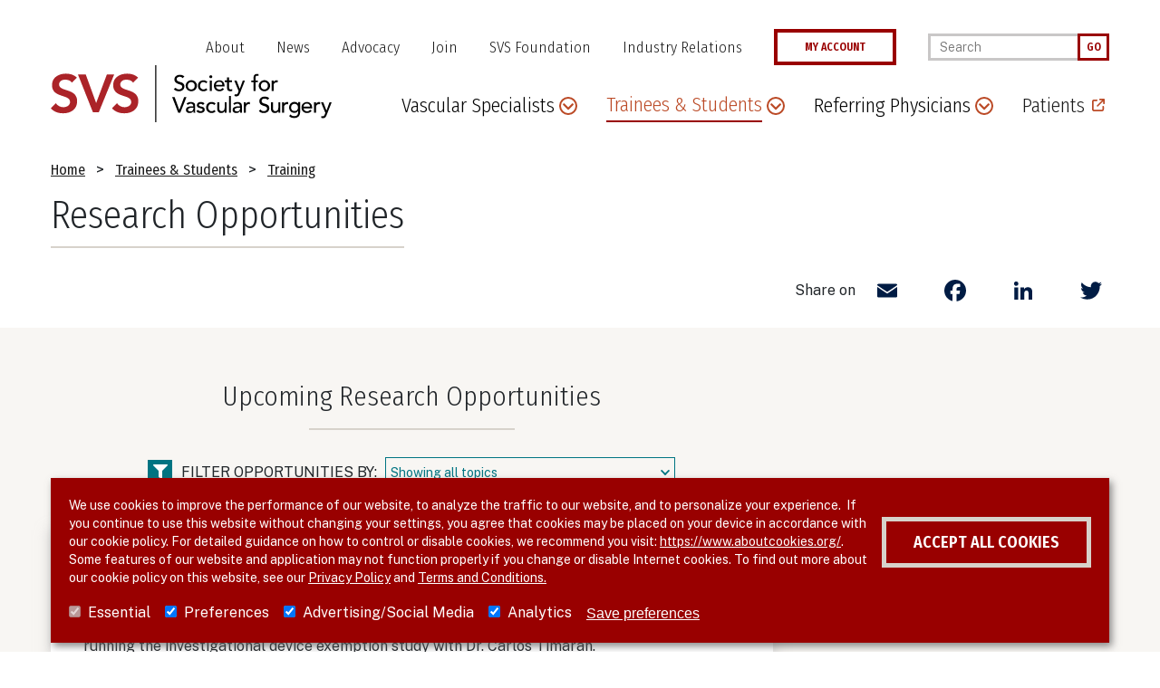

--- FILE ---
content_type: text/html; charset=UTF-8
request_url: https://vascular.org/trainees-students/training/research-opportunities?page=0
body_size: 29030
content:
<!DOCTYPE html>
<html lang="en" dir="ltr" prefix="og: https://ogp.me/ns#">
  <head>
    <meta charset="utf-8" />
<link rel="canonical" href="https://vascular.org/trainees-students/training/research-opportunities" />
<meta name="google-site-verification" content="ca-pub-4674463823516216" />
<meta name="Generator" content="Drupal 10 (https://www.drupal.org)" />
<meta name="MobileOptimized" content="width" />
<meta name="HandheldFriendly" content="true" />
<meta name="viewport" content="width=device-width, initial-scale=1.0" />
<style>div#sliding-popup, div#sliding-popup .eu-cookie-withdraw-banner, .eu-cookie-withdraw-tab {background: #990000} div#sliding-popup.eu-cookie-withdraw-wrapper { background: transparent; } #sliding-popup h1, #sliding-popup h2, #sliding-popup h3, #sliding-popup p, #sliding-popup label, #sliding-popup div, .eu-cookie-compliance-more-button, .eu-cookie-compliance-secondary-button, .eu-cookie-withdraw-tab { color: #ffffff;} .eu-cookie-withdraw-tab { border-color: #ffffff;}</style>
<link rel="icon" sizes="192x192" href="themes/_custom/sd/src/images/favicon_io/android-chrome-192x192.png" />
<link rel="icon" sizes="512x512" href="themes/_custom/sd/src/images/favicon_io/android-chrome-512x512.png" />
<link rel="apple-touch-icon-precomposed" sizes="180x180" href="themes/_custom/sd/src/images/favicon_io/apple-touch-icon.png" />
<link rel="icon" sizes="32x32" href="themes/_custom/sd/src/images/favicon_io/favicon-32x32.png" />
<link rel="icon" href="/themes/_custom/sd/favicon.ico" type="image/vnd.microsoft.icon" />
<script src="/sites/default/files/eu_cookie_compliance/eu_cookie_compliance.script.js?t7oqmj" defer></script>
<script>window.a2a_config=window.a2a_config||{};a2a_config.callbacks=[];a2a_config.overlays=[];a2a_config.templates={};</script>

    <title>Research Opportunities | Society for Vascular Surgery</title>
    <link rel="stylesheet" media="all" href="/themes/contrib/stable/css/core/components/progress.module.css?t7oqmj" />
<link rel="stylesheet" media="all" href="/themes/contrib/stable/css/core/components/ajax-progress.module.css?t7oqmj" />
<link rel="stylesheet" media="all" href="/themes/contrib/stable/css/system/components/align.module.css?t7oqmj" />
<link rel="stylesheet" media="all" href="/themes/contrib/stable/css/system/components/fieldgroup.module.css?t7oqmj" />
<link rel="stylesheet" media="all" href="/themes/contrib/stable/css/system/components/container-inline.module.css?t7oqmj" />
<link rel="stylesheet" media="all" href="/themes/contrib/stable/css/system/components/clearfix.module.css?t7oqmj" />
<link rel="stylesheet" media="all" href="/themes/contrib/stable/css/system/components/details.module.css?t7oqmj" />
<link rel="stylesheet" media="all" href="/themes/contrib/stable/css/system/components/hidden.module.css?t7oqmj" />
<link rel="stylesheet" media="all" href="/themes/contrib/stable/css/system/components/item-list.module.css?t7oqmj" />
<link rel="stylesheet" media="all" href="/themes/contrib/stable/css/system/components/js.module.css?t7oqmj" />
<link rel="stylesheet" media="all" href="/themes/contrib/stable/css/system/components/nowrap.module.css?t7oqmj" />
<link rel="stylesheet" media="all" href="/themes/contrib/stable/css/system/components/position-container.module.css?t7oqmj" />
<link rel="stylesheet" media="all" href="/themes/contrib/stable/css/system/components/reset-appearance.module.css?t7oqmj" />
<link rel="stylesheet" media="all" href="/themes/contrib/stable/css/system/components/resize.module.css?t7oqmj" />
<link rel="stylesheet" media="all" href="/themes/contrib/stable/css/system/components/system-status-counter.css?t7oqmj" />
<link rel="stylesheet" media="all" href="/themes/contrib/stable/css/system/components/system-status-report-counters.css?t7oqmj" />
<link rel="stylesheet" media="all" href="/themes/contrib/stable/css/system/components/system-status-report-general-info.css?t7oqmj" />
<link rel="stylesheet" media="all" href="/themes/contrib/stable/css/system/components/tablesort.module.css?t7oqmj" />
<link rel="stylesheet" media="all" href="/themes/contrib/stable/css/views/views.module.css?t7oqmj" />
<link rel="stylesheet" media="all" href="/modules/contrib/eu_cookie_compliance/css/eu_cookie_compliance.css?t7oqmj" />
<link rel="stylesheet" media="all" href="/modules/contrib/addtoany/css/addtoany.css?t7oqmj" />
<link rel="stylesheet" media="all" href="/modules/contrib/better_exposed_filters/css/better_exposed_filters.css?t7oqmj" />
<link rel="stylesheet" media="all" href="/modules/contrib/ckeditor_accordion/css/accordion.frontend.css?t7oqmj" />
<link rel="stylesheet" media="all" href="/modules/contrib/sitewide_alert/css/sitewide_alert.css?t7oqmj" />
<link rel="stylesheet" media="all" href="//fonts.googleapis.com/css2?family=Fira+Sans+Condensed:wght@300;400;500;600&amp;family=Public+Sans:wght@200;300;400;500;600;800&amp;display=swap" />
<link rel="stylesheet" media="all" href="/themes/_custom/sd/dist/css/global.css?t7oqmj" />
<link rel="stylesheet" media="all" href="/themes/contrib/classy/css/components/progress.css?t7oqmj" />

    <script type="application/json" data-drupal-selector="drupal-settings-json">{"path":{"baseUrl":"\/","pathPrefix":"","currentPath":"node\/212","currentPathIsAdmin":false,"isFront":false,"currentLanguage":"en","currentQuery":{"page":"0"}},"pluralDelimiter":"\u0003","suppressDeprecationErrors":true,"gtag":{"tagId":"","consentMode":false,"otherIds":[],"events":[],"additionalConfigInfo":[]},"ajaxPageState":{"libraries":"[base64]","theme":"sd","theme_token":null},"ajaxTrustedUrl":{"\/trainees-students\/training\/research-opportunities":true,"\/search":true},"gtm":{"tagId":null,"settings":{"data_layer":"dataLayer","include_classes":false,"allowlist_classes":"","blocklist_classes":"","include_environment":false,"environment_id":"","environment_token":""},"tagIds":["GTM-T2Q5VVH","GTM-KM75RML8"]},"eu_cookie_compliance":{"cookie_policy_version":"1.0.1","popup_enabled":true,"popup_agreed_enabled":false,"popup_hide_agreed":false,"popup_clicking_confirmation":false,"popup_scrolling_confirmation":false,"popup_html_info":"\u003Cdiv aria-labelledby=\u0022popup-text\u0022  class=\u0022eu-cookie-compliance-banner eu-cookie-compliance-banner-info eu-cookie-compliance-banner--categories\u0022\u003E\n  \u003Cdiv class=\u0022popup-content info eu-cookie-compliance-content\u0022\u003E\n        \u003Cdiv id=\u0022popup-text\u0022 class=\u0022eu-cookie-compliance-message\u0022 role=\u0022document\u0022\u003E\n      \u003Cp\u003EWe use cookies to improve the performance of our website, to analyze the traffic to our website, and to personalize your experience. \u0026nbsp;If you continue to use this website without changing your settings, you agree that cookies may be placed on your device in accordance with our cookie policy. For detailed guidance on how to control or disable cookies, we recommend you visit: \u003Ca href=\u0022https:\/\/www.aboutcookies.org\/\u0022\u003Ehttps:\/\/www.aboutcookies.org\/\u003C\/a\u003E. Some features of our website and application may not function properly if you change or disable Internet cookies. To find out more about our cookie policy on this website, see our \u003Ca data-entity-substitution=\u0022canonical\u0022 data-entity-type=\u0022node\u0022 data-entity-uuid=\u002230d27c29-1587-40af-9b4c-3498b1f44b92\u0022 href=\u0022\/about\/policies\/website\/privacy-policy\u0022 title=\u0022Privacy Policy\u0022\u003EPrivacy Policy\u003C\/a\u003E\u0026nbsp;and\u0026nbsp;\u003Ca data-entity-substitution=\u0022canonical\u0022 data-entity-type=\u0022node\u0022 data-entity-uuid=\u0022403497cd-5fb1-44bd-b91d-9d8c4af19e6c\u0022 href=\u0022\/about\/policies\/website\/terms-and-conditions\u0022 title=\u0022Terms and Conditions\u0022\u003ETerms and Conditions.\u003C\/a\u003E\u003C\/p\u003E\n\n          \u003C\/div\u003E\n\n          \u003Cdiv id=\u0022eu-cookie-compliance-categories\u0022 class=\u0022eu-cookie-compliance-categories\u0022\u003E\n                  \u003Cdiv class=\u0022eu-cookie-compliance-category\u0022\u003E\n            \u003Cdiv\u003E\n              \u003Cinput type=\u0022checkbox\u0022 name=\u0022cookie-categories\u0022 class=\u0022eu-cookie-compliance-category-checkbox\u0022 id=\u0022cookie-category-essential\u0022\n                     value=\u0022essential\u0022\n                      checked                       disabled  \u003E\n              \u003Clabel for=\u0022cookie-category-essential\u0022\u003EEssential\u003C\/label\u003E\n            \u003C\/div\u003E\n                      \u003C\/div\u003E\n                  \u003Cdiv class=\u0022eu-cookie-compliance-category\u0022\u003E\n            \u003Cdiv\u003E\n              \u003Cinput type=\u0022checkbox\u0022 name=\u0022cookie-categories\u0022 class=\u0022eu-cookie-compliance-category-checkbox\u0022 id=\u0022cookie-category-preferences\u0022\n                     value=\u0022preferences\u0022\n                      checked                       \u003E\n              \u003Clabel for=\u0022cookie-category-preferences\u0022\u003EPreferences\u003C\/label\u003E\n            \u003C\/div\u003E\n                      \u003C\/div\u003E\n                  \u003Cdiv class=\u0022eu-cookie-compliance-category\u0022\u003E\n            \u003Cdiv\u003E\n              \u003Cinput type=\u0022checkbox\u0022 name=\u0022cookie-categories\u0022 class=\u0022eu-cookie-compliance-category-checkbox\u0022 id=\u0022cookie-category-advertising_social_media\u0022\n                     value=\u0022advertising_social_media\u0022\n                      checked                       \u003E\n              \u003Clabel for=\u0022cookie-category-advertising_social_media\u0022\u003EAdvertising\/Social Media\u003C\/label\u003E\n            \u003C\/div\u003E\n                      \u003C\/div\u003E\n                  \u003Cdiv class=\u0022eu-cookie-compliance-category\u0022\u003E\n            \u003Cdiv\u003E\n              \u003Cinput type=\u0022checkbox\u0022 name=\u0022cookie-categories\u0022 class=\u0022eu-cookie-compliance-category-checkbox\u0022 id=\u0022cookie-category-analytics\u0022\n                     value=\u0022analytics\u0022\n                      checked                       \u003E\n              \u003Clabel for=\u0022cookie-category-analytics\u0022\u003EAnalytics\u003C\/label\u003E\n            \u003C\/div\u003E\n                      \u003C\/div\u003E\n                          \u003Cdiv class=\u0022eu-cookie-compliance-categories-buttons\u0022\u003E\n            \u003Cbutton type=\u0022button\u0022\n                    class=\u0022eu-cookie-compliance-save-preferences-button \u0022\u003ESave preferences\u003C\/button\u003E\n          \u003C\/div\u003E\n              \u003C\/div\u003E\n    \n    \u003Cdiv id=\u0022popup-buttons\u0022 class=\u0022eu-cookie-compliance-buttons eu-cookie-compliance-has-categories\u0022\u003E\n            \u003Cbutton type=\u0022button\u0022 class=\u0022agree-button eu-cookie-compliance-default-button\u0022\u003EAccept all cookies\u003C\/button\u003E\n              \u003Cbutton type=\u0022button\u0022 class=\u0022eu-cookie-withdraw-button visually-hidden\u0022\u003EWithdraw consent\u003C\/button\u003E\n          \u003C\/div\u003E\n  \u003C\/div\u003E\n\u003C\/div\u003E","use_mobile_message":false,"mobile_popup_html_info":"\u003Cdiv aria-labelledby=\u0022popup-text\u0022  class=\u0022eu-cookie-compliance-banner eu-cookie-compliance-banner-info eu-cookie-compliance-banner--categories\u0022\u003E\n  \u003Cdiv class=\u0022popup-content info eu-cookie-compliance-content\u0022\u003E\n        \u003Cdiv id=\u0022popup-text\u0022 class=\u0022eu-cookie-compliance-message\u0022 role=\u0022document\u0022\u003E\n      \n          \u003C\/div\u003E\n\n          \u003Cdiv id=\u0022eu-cookie-compliance-categories\u0022 class=\u0022eu-cookie-compliance-categories\u0022\u003E\n                  \u003Cdiv class=\u0022eu-cookie-compliance-category\u0022\u003E\n            \u003Cdiv\u003E\n              \u003Cinput type=\u0022checkbox\u0022 name=\u0022cookie-categories\u0022 class=\u0022eu-cookie-compliance-category-checkbox\u0022 id=\u0022cookie-category-essential\u0022\n                     value=\u0022essential\u0022\n                      checked                       disabled  \u003E\n              \u003Clabel for=\u0022cookie-category-essential\u0022\u003EEssential\u003C\/label\u003E\n            \u003C\/div\u003E\n                      \u003C\/div\u003E\n                  \u003Cdiv class=\u0022eu-cookie-compliance-category\u0022\u003E\n            \u003Cdiv\u003E\n              \u003Cinput type=\u0022checkbox\u0022 name=\u0022cookie-categories\u0022 class=\u0022eu-cookie-compliance-category-checkbox\u0022 id=\u0022cookie-category-preferences\u0022\n                     value=\u0022preferences\u0022\n                      checked                       \u003E\n              \u003Clabel for=\u0022cookie-category-preferences\u0022\u003EPreferences\u003C\/label\u003E\n            \u003C\/div\u003E\n                      \u003C\/div\u003E\n                  \u003Cdiv class=\u0022eu-cookie-compliance-category\u0022\u003E\n            \u003Cdiv\u003E\n              \u003Cinput type=\u0022checkbox\u0022 name=\u0022cookie-categories\u0022 class=\u0022eu-cookie-compliance-category-checkbox\u0022 id=\u0022cookie-category-advertising_social_media\u0022\n                     value=\u0022advertising_social_media\u0022\n                      checked                       \u003E\n              \u003Clabel for=\u0022cookie-category-advertising_social_media\u0022\u003EAdvertising\/Social Media\u003C\/label\u003E\n            \u003C\/div\u003E\n                      \u003C\/div\u003E\n                  \u003Cdiv class=\u0022eu-cookie-compliance-category\u0022\u003E\n            \u003Cdiv\u003E\n              \u003Cinput type=\u0022checkbox\u0022 name=\u0022cookie-categories\u0022 class=\u0022eu-cookie-compliance-category-checkbox\u0022 id=\u0022cookie-category-analytics\u0022\n                     value=\u0022analytics\u0022\n                      checked                       \u003E\n              \u003Clabel for=\u0022cookie-category-analytics\u0022\u003EAnalytics\u003C\/label\u003E\n            \u003C\/div\u003E\n                      \u003C\/div\u003E\n                          \u003Cdiv class=\u0022eu-cookie-compliance-categories-buttons\u0022\u003E\n            \u003Cbutton type=\u0022button\u0022\n                    class=\u0022eu-cookie-compliance-save-preferences-button \u0022\u003ESave preferences\u003C\/button\u003E\n          \u003C\/div\u003E\n              \u003C\/div\u003E\n    \n    \u003Cdiv id=\u0022popup-buttons\u0022 class=\u0022eu-cookie-compliance-buttons eu-cookie-compliance-has-categories\u0022\u003E\n            \u003Cbutton type=\u0022button\u0022 class=\u0022agree-button eu-cookie-compliance-default-button\u0022\u003EAccept all cookies\u003C\/button\u003E\n              \u003Cbutton type=\u0022button\u0022 class=\u0022eu-cookie-withdraw-button visually-hidden\u0022\u003EWithdraw consent\u003C\/button\u003E\n          \u003C\/div\u003E\n  \u003C\/div\u003E\n\u003C\/div\u003E","mobile_breakpoint":768,"popup_html_agreed":false,"popup_use_bare_css":false,"popup_height":"auto","popup_width":"100%","popup_delay":1000,"popup_link":"\/about\/policies\/website\/privacy-policy","popup_link_new_window":true,"popup_position":false,"fixed_top_position":true,"popup_language":"en","store_consent":false,"better_support_for_screen_readers":false,"cookie_name":"","reload_page":false,"domain":"","domain_all_sites":false,"popup_eu_only":false,"popup_eu_only_js":false,"cookie_lifetime":100,"cookie_session":0,"set_cookie_session_zero_on_disagree":0,"disagree_do_not_show_popup":false,"method":"categories","automatic_cookies_removal":true,"allowed_cookies":"","withdraw_markup":"\u003Cbutton type=\u0022button\u0022 class=\u0022eu-cookie-withdraw-tab\u0022\u003EPrivacy settings\u003C\/button\u003E\n\u003Cdiv aria-labelledby=\u0022popup-text\u0022 class=\u0022eu-cookie-withdraw-banner\u0022\u003E\n  \u003Cdiv class=\u0022popup-content info eu-cookie-compliance-content\u0022\u003E\n    \u003Cdiv id=\u0022popup-text\u0022 class=\u0022eu-cookie-compliance-message\u0022 role=\u0022document\u0022\u003E\n      \u003Cp\u003EWe use cookies on this site to enhance your user experience\u003C\/p\u003E\n\u003Cp\u003EYou have given your consent for us to set cookies.\u003C\/p\u003E\n\n    \u003C\/div\u003E\n    \u003Cdiv id=\u0022popup-buttons\u0022 class=\u0022eu-cookie-compliance-buttons\u0022\u003E\n      \u003Cbutton type=\u0022button\u0022 class=\u0022eu-cookie-withdraw-button \u0022\u003EWithdraw consent\u003C\/button\u003E\n    \u003C\/div\u003E\n  \u003C\/div\u003E\n\u003C\/div\u003E","withdraw_enabled":false,"reload_options":0,"reload_routes_list":"","withdraw_button_on_info_popup":false,"cookie_categories":["essential","preferences","advertising_social_media","analytics"],"cookie_categories_details":{"essential":{"uuid":"8fdae9cf-e461-472b-8d07-7bd50f894065","langcode":"en","status":true,"dependencies":{"module":["eu_cookie_compliance_gtm"]},"third_party_settings":{"eu_cookie_compliance_gtm":{"gtm_data":{"functionality_storage":"@status","security_storage":"@status"}}},"id":"essential","label":"Essential","description":"","checkbox_default_state":"required","weight":-9},"preferences":{"uuid":"bbdc1658-e24a-4c4b-a9dd-708c35234c63","langcode":"en","status":true,"dependencies":{"module":["eu_cookie_compliance_gtm"]},"third_party_settings":{"eu_cookie_compliance_gtm":{"gtm_data":{"personalization_storage":"@status"}}},"id":"preferences","label":"Preferences","description":"","checkbox_default_state":"checked","weight":-8},"advertising_social_media":{"uuid":"3f5d249e-64ac-4917-8d1b-bd358831221c","langcode":"en","status":true,"dependencies":{"module":["eu_cookie_compliance_gtm"]},"third_party_settings":{"eu_cookie_compliance_gtm":{"gtm_data":{"ad_storage":"@status","ad_user_data":"@status","ad_personalization":"@status"}}},"id":"advertising_social_media","label":"Advertising\/Social Media","description":"","checkbox_default_state":"checked","weight":-7},"analytics":{"uuid":"9cd7d6ca-e6c5-43be-9126-500a752e0334","langcode":"en","status":true,"dependencies":{"module":["eu_cookie_compliance_gtm"]},"third_party_settings":{"eu_cookie_compliance_gtm":{"gtm_data":{"analytics_storage":"@status"}}},"id":"analytics","label":"Analytics","description":"","checkbox_default_state":"checked","weight":-6}},"enable_save_preferences_button":true,"cookie_value_disagreed":"0","cookie_value_agreed_show_thank_you":"1","cookie_value_agreed":"2","containing_element":"body","settings_tab_enabled":false,"olivero_primary_button_classes":"","olivero_secondary_button_classes":"","close_button_action":"close_banner","open_by_default":true,"modules_allow_popup":true,"hide_the_banner":false,"geoip_match":true,"unverified_scripts":["https:\/\/player.vimeo.com\/api\/player.js","https:\/\/www.youtube.com\/iframe_api"]},"ckeditorAccordion":{"accordionStyle":{"collapseAll":1,"keepRowsOpen":0,"animateAccordionOpenAndClose":1,"openTabsWithHash":0,"allowHtmlInTitles":0}},"consent_mode":{"ad_personalization":"granted","ad_storage":"granted","ad_user_data":"granted","analytics_storage":"granted","functionality_storage":"granted","personalization_storage":"granted"},"views":{"ajax_path":"\/views\/ajax","ajaxViews":{"views_dom_id:4ec265ca28b156ffb6ce9d30da3a62038129485ecb28059b1a560aed54244df8":{"view_name":"opportunities_and_awards_listing","view_display_id":"research_opportunities_block","view_args":"","view_path":"\/node\/212","view_base_path":null,"view_dom_id":"4ec265ca28b156ffb6ce9d30da3a62038129485ecb28059b1a560aed54244df8","pager_element":0}}},"miniorange_saml":{"base_url":"https:\/\/vascular.org"},"sitewideAlert":{"refreshInterval":240000,"automaticRefresh":true},"user":{"uid":0,"permissionsHash":"405f681e681abfb12fcaf3eb67d563407fe46d65191dff82d5d9ec6d601bec64"}}</script>
<script src="/core/assets/vendor/jquery/jquery.min.js?v=3.7.1"></script>
<script src="/core/assets/vendor/once/once.min.js?v=1.0.1"></script>
<script src="/core/misc/drupalSettingsLoader.js?v=10.5.6"></script>
<script src="/core/misc/drupal.js?v=10.5.6"></script>
<script src="/core/misc/drupal.init.js?v=10.5.6"></script>
<script src="/modules/contrib/consent_mode/js/consent_mode.js?v=1.x"></script>
<script src="/modules/contrib/eu_cookie_compliance/js/eu_cookie_compliance.min.js?v=10.5.6"></script>
<script src="/modules/contrib/eu_cookie_compliance_gtm/js/eu_cookie_compliance_hooks.js?t7oqmj"></script>
<script src="/modules/contrib/google_tag/js/gtag.js?t7oqmj"></script>
<script src="/modules/contrib/google_tag/js/gtm.js?t7oqmj"></script>

  </head>
  <body class="path-node page-node-type-basic-page">
        <a href="#main-content" class="visually-hidden focusable skip-link">
      Skip to main content
    </a>
    <noscript><iframe src="https://www.googletagmanager.com/ns.html?id=GTM-T2Q5VVH"
                  height="0" width="0" style="display:none;visibility:hidden"></iframe></noscript>
<noscript><iframe src="https://www.googletagmanager.com/ns.html?id=GTM-KM75RML8"
                  height="0" width="0" style="display:none;visibility:hidden"></iframe></noscript>
<div data-sitewide-alert></div>
      <div class="dialog-off-canvas-main-canvas" data-off-canvas-main-canvas>
    <div class="site-wrapper ">

      <header class="header">
  <div class="header-wrap">

      <div class="region region-header-top">
    <nav role="navigation" aria-labelledby="block-headerjumplinks-menu" id="block-headerjumplinks" class="block block-menu navigation menu--header-jump-links">
            
  <h2 class="visually-hidden" id="block-headerjumplinks-menu">Header Jump Links</h2>
  

        
              <ul class="menu">
                    <li class="menu-item menu-item--collapsed">
        <a href="/about" data-drupal-link-system-path="node/266">About</a>
              </li>
                <li class="menu-item">
        <a href="/news" data-drupal-link-system-path="node/1367">News</a>
              </li>
                <li class="menu-item menu-item--collapsed">
        <a href="/advocacy" data-drupal-link-system-path="node/280">Advocacy</a>
              </li>
                <li class="menu-item menu-item--collapsed">
        <a href="/join" data-drupal-link-system-path="node/290">Join</a>
              </li>
                <li class="menu-item menu-item--collapsed">
        <a href="/svs-foundation" data-drupal-link-system-path="node/375">SVS Foundation</a>
              </li>
                <li class="menu-item">
        <a href="/about/corporate-partners" data-drupal-link-system-path="node/198">Industry Relations</a>
              </li>
                <li class="menu-item">
        <a href="http://online.vascular.org/svsssa/censsareqauth?p_url=https%3A//online.vascular.org/svsssa/censsaindprofile.display_profile%3Fp_profile_ty%3DINDIVIDUAL_PROFILE">MY ACCOUNT</a>
              </li>
        </ul>
  


  </nav>
<div class="views-exposed-form block block-views block-views-exposed-filter-blocksearch-page-1" data-drupal-selector="views-exposed-form-search-page-1" id="block-exposedformsearchpage-1">
  
    
      <form action="/search" method="get" id="views-exposed-form-search-page-1" accept-charset="UTF-8">
  <div class="form--inline clearfix">
  <div class="js-form-item form-item js-form-type-textfield form-type-textfield js-form-item-search form-item-search">
      <label for="edit-search">Enter your keywords</label>
        <input placeholder="Search" data-drupal-selector="edit-search" type="text" name="search" value="" size="30" maxlength="128" class="form-text" aria-label="Search" />

        </div>
<div class="form-actions js-form-wrapper form-wrapper"><button  data-drupal-selector="edit-submit-search" type="submit" id="edit-submit-search" value="Go" class="button js-form-submit form-submit"><span>Go</span></button>

</div>

</div>

</form>

  </div>

  </div>


    <div class="header-main">
      <div class="site-logo">
        <a href="/" rel="home" alt="SVS Home" aria-label="Link to SVS homepage">
          <svg version="1.1" id="Foreground" xmlns="http://www.w3.org/2000/svg" x="0" y="0" viewBox="58.9 45.8 435.7 89" xml:space="preserve">
  <style>
    .st1{fill:#ab2328}
  </style>
  <path class="st1" d="M91.8 73.1c-2.2-3.2-6.2-4.7-10.3-4.7-4.8 0-9.7 2.2-9.7 7.6 0 11.8 28 5.1 28 26.1 0 12.7-10 18.8-21.6 18.8-7.3 0-14.5-2.2-19.3-8l7.9-7.7c2.6 3.9 7 6.2 11.7 6.2 4.8 0 10.3-2.7 10.3-8.1 0-12.9-28-5.5-28-26.5C60.8 64.6 71.6 59 82.5 59c6.2 0 12.3 1.7 16.9 6.1l-7.6 8zM101.1 60.4h12.1l16.1 44.5 16.6-44.5h11.3l-23.8 58.9h-9.1l-23.2-58.9zM186.7 73.1c-2.2-3.2-6.2-4.7-10.3-4.7-4.8 0-9.7 2.2-9.7 7.6 0 11.8 28 5.1 28 26.1 0 12.7-10 18.8-21.6 18.8-7.3 0-14.5-2.2-19.3-8l7.9-7.7c2.6 3.9 7 6.2 11.7 6.2 4.8 0 10.3-2.7 10.3-8.1 0-12.9-28-5.5-28-26.5 0-12.2 10.8-17.8 21.7-17.8 6.2 0 12.3 1.7 16.9 6.1l-7.6 8z"/>
  <path d="M220.7 45.8h1.9v89h-1.9zM252.6 81c.6.9 1.4 1.6 2.3 2 .9.4 1.9.6 2.9.6.6 0 1.1-.1 1.7-.3.6-.2 1.1-.4 1.6-.8s.9-.8 1.2-1.3c.3-.5.4-1.1.4-1.8 0-.9-.3-1.7-.9-2.2s-1.3-.9-2.2-1.2c-.9-.3-1.9-.7-2.9-1-1-.3-2-.7-2.9-1.3-.9-.6-1.6-1.3-2.2-2.2-.6-.9-.9-2.2-.9-3.8 0-.7.2-1.5.5-2.3.3-.8.8-1.5 1.5-2.2s1.5-1.2 2.6-1.7c1-.4 2.3-.7 3.8-.7 1.3 0 2.6.2 3.8.6 1.2.4 2.3 1.1 3.2 2.2l-2.7 2.5c-.4-.6-1-1.2-1.8-1.6-.8-.4-1.6-.6-2.6-.6-.9 0-1.7.1-2.3.4s-1.1.6-1.5.9c-.4.4-.6.8-.8 1.2-.1.4-.2.8-.2 1.2 0 1 .3 1.8.9 2.4.6.6 1.3 1 2.2 1.3.9.3 1.9.7 2.9.9 1 .3 2 .7 2.9 1.2.9.5 1.6 1.2 2.2 2s.9 2 .9 3.5c0 1.2-.2 2.2-.7 3.2-.4.9-1.1 1.7-1.8 2.4-.8.6-1.7 1.1-2.7 1.5-1 .3-2.1.5-3.3.5-1.6 0-3.1-.3-4.5-.8-1.4-.6-2.5-1.4-3.4-2.6l2.8-2.1zM268.1 77.9c0-1.2.2-2.3.7-3.4.5-1 1.1-1.9 1.9-2.7.8-.8 1.7-1.4 2.8-1.9 1.1-.5 2.2-.7 3.4-.7s2.4.2 3.4.7c1.1.4 2 1.1 2.8 1.9.8.8 1.4 1.7 1.9 2.7.5 1 .7 2.2.7 3.4s-.2 2.3-.7 3.4c-.4 1.1-1.1 2-1.9 2.7-.8.8-1.7 1.4-2.8 1.8-1.1.5-2.2.7-3.4.7s-2.4-.2-3.4-.7c-1.1-.4-2-1.1-2.8-1.8-.8-.8-1.4-1.7-1.9-2.7-.5-1.1-.7-2.2-.7-3.4zm3.3 0c0 .8.1 1.6.4 2.3.3.7.6 1.3 1.1 1.8.5.5 1 .9 1.7 1.2.7.3 1.4.4 2.2.4.8 0 1.6-.1 2.2-.4.7-.3 1.2-.7 1.7-1.2s.8-1.1 1.1-1.8c.3-.7.4-1.5.4-2.3s-.1-1.6-.4-2.3c-.3-.7-.6-1.3-1.1-1.8-.5-.5-1-.9-1.7-1.2-.7-.3-1.4-.4-2.2-.4-.8 0-1.6.1-2.2.4-.7.3-1.2.7-1.7 1.2s-.8 1.1-1.1 1.8c-.3.7-.4 1.5-.4 2.3zM299.7 74c-.6-.6-1.2-1.1-1.8-1.4-.6-.3-1.4-.5-2.3-.5-.9 0-1.6.2-2.2.5-.6.3-1.2.7-1.6 1.3s-.8 1.2-1 1.9c-.2.7-.3 1.4-.3 2.2 0 .8.1 1.5.4 2.2.3.7.6 1.3 1.1 1.8.5.5 1 .9 1.7 1.2.6.3 1.4.4 2.2.4.9 0 1.6-.2 2.2-.5.6-.3 1.2-.8 1.7-1.4L302 84c-.8.9-1.7 1.5-2.8 1.9-1.1.4-2.2.6-3.4.6-1.3 0-2.4-.2-3.5-.6-1-.4-2-1-2.7-1.7-.8-.7-1.3-1.6-1.8-2.7s-.6-2.2-.6-3.5.2-2.4.6-3.5c.4-1.1 1-2 1.7-2.7.8-.8 1.6-1.4 2.7-1.8 1-.4 2.2-.6 3.5-.6 1.2 0 2.3.2 3.4.6s2 1.1 2.9 2l-2.3 2zM304.8 63.8c0-.6.2-1.2.7-1.6.5-.4 1-.7 1.6-.7.6 0 1.2.2 1.6.7.5.5.7 1 .7 1.6 0 .6-.2 1.2-.7 1.6-.4.5-1 .7-1.6.7-.6 0-1.2-.2-1.6-.7-.5-.4-.7-1-.7-1.6zm.7 5.9h3.1v16.4h-3.1V69.7zM315.2 79c0 .7.2 1.4.5 2s.7 1.1 1.2 1.5c.5.4 1.1.7 1.8 1 .7.2 1.4.3 2.1.3 1 0 1.8-.2 2.5-.7.7-.5 1.4-1 2-1.8l2.4 1.8c-1.7 2.2-4.2 3.4-7.3 3.4-1.3 0-2.5-.2-3.5-.7s-1.9-1-2.7-1.8c-.7-.8-1.3-1.7-1.7-2.7-.4-1-.6-2.2-.6-3.4s.2-2.4.6-3.4c.4-1 1-2 1.8-2.7.7-.8 1.6-1.4 2.7-1.8 1-.4 2.2-.7 3.4-.7 1.5 0 2.7.3 3.7.8s1.8 1.2 2.5 2c.6.8 1.1 1.7 1.4 2.8s.4 2.1.4 3.1v1h-13.2zm9.8-2.5c0-.7-.1-1.3-.3-1.9-.2-.6-.5-1.1-.9-1.5-.4-.4-.9-.8-1.5-1s-1.3-.4-2.1-.4-1.5.1-2.1.4-1.2.7-1.6 1.1c-.4.5-.8 1-1 1.5s-.4 1.1-.4 1.7h9.9zM340.1 72.4h-4.5v8.8c0 .4.1.9.3 1.2s.4.6.7.9c.3.2.8.3 1.4.3.4 0 .8 0 1.1-.1.4-.1.7-.2 1.1-.4v2.8c-.4.2-.8.4-1.4.4-.6.1-1 .1-1.4.1-1.2 0-2.1-.2-2.8-.5-.7-.3-1.1-.8-1.5-1.3s-.5-1.1-.6-1.8-.1-1.3-.1-2v-8.5h-3.6v-2.7h3.6V65h3.1v4.6h4.5v2.8zM343.5 69.7h3.6l4.9 12.8h.1l4.7-12.8h3.3l-7.8 19.9c-.3.7-.6 1.4-.9 2-.3.6-.7 1.1-1.1 1.5-.4.4-.9.7-1.5 1s-1.3.3-2.2.3c-.5 0-.9 0-1.4-.1-.5-.1-.9-.2-1.4-.4l.4-2.8c.6.3 1.2.4 1.9.4.5 0 .9-.1 1.2-.2.3-.1.6-.3.9-.6s.4-.5.6-.8.3-.7.5-1.1l1-2.6-6.8-16.5zM373.4 72.4h-3.5v-2.7h3.5V66c0-2.2.4-3.8 1.3-4.9.8-1.1 2.3-1.6 4.3-1.6h1.1c.4 0 .8.1 1.2.2l-.3 2.8c-.3-.1-.6-.2-.9-.2-.3 0-.6-.1-.9-.1-.6 0-1 .1-1.4.3-.3.2-.6.4-.8.7-.2.3-.3.7-.4 1.2-.1.5-.1 1-.1 1.5v3.8h3.7v2.7h-3.7v13.7h-3.1V72.4zM381.5 77.9c0-1.2.2-2.3.7-3.4.5-1 1.1-1.9 1.9-2.7.8-.8 1.7-1.4 2.8-1.9 1.1-.5 2.2-.7 3.4-.7s2.4.2 3.4.7c1.1.4 2 1.1 2.8 1.9.8.8 1.4 1.7 1.9 2.7.5 1 .7 2.2.7 3.4s-.2 2.3-.7 3.4c-.4 1.1-1.1 2-1.9 2.7-.8.8-1.7 1.4-2.8 1.8-1.1.5-2.2.7-3.4.7s-2.4-.2-3.4-.7c-1.1-.4-2-1.1-2.8-1.8-.8-.8-1.4-1.7-1.9-2.7-.5-1.1-.7-2.2-.7-3.4zm3.3 0c0 .8.1 1.6.4 2.3.3.7.6 1.3 1.1 1.8.5.5 1 .9 1.7 1.2.7.3 1.4.4 2.2.4.8 0 1.6-.1 2.2-.4.7-.3 1.2-.7 1.7-1.2s.8-1.1 1.1-1.8c.3-.7.4-1.5.4-2.3s-.1-1.6-.4-2.3c-.3-.7-.6-1.3-1.1-1.8-.5-.5-1-.9-1.7-1.2-.7-.3-1.4-.4-2.2-.4-.8 0-1.6.1-2.2.4-.7.3-1.2.7-1.7 1.2s-.8 1.1-1.1 1.8c-.3.7-.4 1.5-.4 2.3zM401.4 69.7h3.1v2.5h.1c.2-.4.5-.8.8-1.2.3-.4.7-.7 1.2-.9.4-.3.9-.5 1.4-.6.5-.1 1-.2 1.5-.2s1 .1 1.4.2l-.1 3.4c-.3-.1-.5-.1-.8-.2-.3 0-.5-.1-.8-.1-1.5 0-2.7.4-3.5 1.3s-1.2 2.2-1.2 4v8.2h-3.1V69.7zM247.2 95.6h3.8l7.2 19.9h.1l7.5-19.9h3.6l-9.7 24.5h-3.1l-9.4-24.5zM269.6 105.7c.9-.8 1.9-1.4 3-1.8s2.3-.6 3.5-.6c1.2 0 2.2.2 3.1.4.9.3 1.6.7 2.1 1.2.6.5 1 1.1 1.2 1.7.3.7.4 1.3.4 2.1v10c0 .5.1.9.1 1.4h-2.8c-.1-.8-.1-1.7-.1-2.5h-.1c-.7 1.1-1.5 1.8-2.5 2.2-.9.4-2 .7-3.3.7-.8 0-1.5-.1-2.2-.3-.7-.2-1.3-.5-1.8-.9s-.9-.9-1.2-1.5-.5-1.3-.5-2.1c0-1.1.2-1.9.7-2.7.5-.7 1.1-1.3 1.9-1.7.8-.5 1.8-.8 2.9-1 1.1-.2 2.3-.3 3.5-.3h2.3v-.7c0-.4-.1-.8-.2-1.2-.2-.4-.4-.8-.7-1.1-.3-.3-.7-.6-1.2-.8-.5-.2-1.1-.3-1.7-.3-.6 0-1.1.1-1.6.2-.4.1-.9.3-1.2.4-.4.2-.7.4-1 .6s-.6.4-.9.7l-1.7-2.1zm8.8 6.5c-.7 0-1.5 0-2.3.1-.8.1-1.5.2-2.1.5-.6.2-1.2.6-1.6 1s-.6.9-.6 1.6c0 .9.3 1.6 1 2 .6.4 1.5.6 2.6.6.9 0 1.6-.1 2.2-.4.6-.3 1.1-.7 1.5-1.1.4-.5.6-1 .8-1.5.2-.6.2-1.1.2-1.7v-1h-1.7zM294.8 107.8c-.4-.5-.8-.8-1.4-1.2s-1.2-.5-2-.5c-.7 0-1.4.2-1.9.5s-.8.8-.8 1.4c0 .5.2.9.5 1.2.3.3.7.5 1.1.7.4.2.9.3 1.4.4s.9.2 1.2.2c.7.2 1.3.4 1.9.6s1.1.5 1.5.9c.4.4.8.8 1 1.3.2.5.4 1.2.4 1.9 0 .9-.2 1.7-.6 2.4-.4.7-.9 1.2-1.5 1.6-.6.4-1.3.7-2.1.9-.8.2-1.6.3-2.4.3-1.4 0-2.6-.2-3.6-.6-1-.4-1.9-1.2-2.8-2.3l2.4-1.9c.5.5 1.1 1 1.7 1.3.6.4 1.4.6 2.3.6.4 0 .8 0 1.2-.1.4-.1.8-.2 1.1-.4.3-.2.6-.4.8-.7.2-.3.3-.6.3-.9 0-.5-.1-.8-.4-1.1s-.6-.5-1-.7-.8-.3-1.3-.4l-1.2-.3c-.7-.2-1.3-.3-1.9-.6-.6-.2-1.1-.5-1.6-.8-.5-.3-.8-.8-1.1-1.3-.3-.5-.4-1.2-.4-2 0-.9.2-1.6.5-2.2.4-.6.8-1.2 1.4-1.6.6-.4 1.3-.7 2-.9.8-.2 1.5-.3 2.3-.3 1.1 0 2.2.2 3.2.6 1 .4 1.8 1.1 2.4 2.1l-2.6 1.9zM312.4 108c-.6-.6-1.2-1.1-1.8-1.4-.6-.3-1.4-.5-2.3-.5-.9 0-1.6.2-2.2.5-.6.3-1.2.7-1.6 1.3s-.8 1.2-1 1.9c-.2.7-.3 1.4-.3 2.2 0 .8.1 1.5.4 2.2.3.7.6 1.3 1.1 1.8.5.5 1 .9 1.7 1.2.6.3 1.4.4 2.2.4.9 0 1.6-.2 2.2-.5.6-.3 1.2-.8 1.7-1.4l2.2 2.2c-.8.9-1.7 1.5-2.8 1.9-1.1.4-2.2.6-3.4.6-1.3 0-2.4-.2-3.5-.6-1-.4-2-1-2.7-1.7-.8-.7-1.3-1.6-1.8-2.7s-.6-2.2-.6-3.5.2-2.4.6-3.5c.4-1.1 1-2 1.7-2.7.8-.8 1.6-1.4 2.7-1.8 1-.4 2.2-.6 3.5-.6 1.2 0 2.3.2 3.4.6s2 1.1 2.9 2l-2.3 2.1zM331.8 120.1h-3.1v-2.5h-.1c-.4.9-1.1 1.6-2 2.1-1 .5-2.1.8-3.4.8-.8 0-1.6-.1-2.3-.4-.7-.2-1.3-.6-1.9-1.1-.5-.5-1-1.2-1.3-2s-.5-1.7-.5-2.8v-10.6h3.1v9.7c0 .8.1 1.4.3 2 .2.5.5 1 .8 1.3.3.3.7.6 1.2.7.4.2.9.2 1.4.2.6 0 1.2-.1 1.8-.3.6-.2 1-.5 1.5-1 .4-.4.7-1 1-1.7.2-.7.3-1.5.3-2.5v-8.4h3.1v16.5zM335.3 93.9h3.1v26.2h-3.1V93.9zM342 105.7c.9-.8 1.9-1.4 3-1.8s2.3-.6 3.5-.6c1.2 0 2.2.2 3.1.4.9.3 1.6.7 2.1 1.2.6.5 1 1.1 1.2 1.7.3.7.4 1.3.4 2.1v10c0 .5.1.9.1 1.4h-2.8c-.1-.8-.1-1.7-.1-2.5h-.1c-.7 1.1-1.5 1.8-2.5 2.2-.9.4-2 .7-3.3.7-.8 0-1.5-.1-2.2-.3-.7-.2-1.3-.5-1.8-.9s-.9-.9-1.2-1.5-.5-1.3-.5-2.1c0-1.1.2-1.9.7-2.7.5-.7 1.1-1.3 1.9-1.7.8-.5 1.8-.8 2.9-1 1.1-.2 2.3-.3 3.5-.3h2.3v-.7c0-.4-.1-.8-.2-1.2-.2-.4-.4-.8-.7-1.1-.3-.3-.7-.6-1.2-.8-.5-.2-1.1-.3-1.7-.3-.6 0-1.1.1-1.6.2-.4.1-.9.3-1.2.4-.4.2-.7.4-1 .6s-.6.4-.9.7l-1.7-2.1zm8.8 6.5c-.7 0-1.5 0-2.3.1-.8.1-1.5.2-2.1.5-.6.2-1.2.6-1.6 1s-.6.9-.6 1.6c0 .9.3 1.6 1 2 .6.4 1.5.6 2.6.6.9 0 1.6-.1 2.2-.4.6-.3 1.1-.7 1.5-1.1.4-.5.6-1 .8-1.5.2-.6.2-1.1.2-1.7v-1h-1.7zM358.4 103.7h3.1v2.5h.1c.2-.4.5-.8.8-1.2.3-.4.7-.7 1.2-.9.4-.3.9-.5 1.4-.6.5-.1 1-.2 1.5-.2s1 .1 1.4.2l-.1 3.4c-.3-.1-.5-.1-.8-.2-.3 0-.5-.1-.8-.1-1.5 0-2.7.4-3.5 1.3s-1.2 2.2-1.2 4v8.2h-3.1v-16.4zM384.3 115c.6.9 1.4 1.6 2.3 2 .9.4 1.9.6 2.9.6.6 0 1.1-.1 1.7-.3.6-.2 1.1-.4 1.6-.8s.9-.8 1.2-1.3c.3-.5.4-1.1.4-1.8 0-.9-.3-1.7-.9-2.2s-1.3-.9-2.2-1.2c-.9-.3-1.9-.7-2.9-1-1-.3-2-.7-2.9-1.3-.9-.6-1.6-1.3-2.2-2.2-.6-.9-.9-2.2-.9-3.8 0-.7.2-1.5.5-2.3.3-.8.8-1.5 1.5-2.2s1.5-1.2 2.6-1.7c1-.4 2.3-.7 3.8-.7 1.3 0 2.6.2 3.8.6 1.2.4 2.3 1.1 3.2 2.2l-2.7 2.5c-.4-.6-1-1.2-1.8-1.6-.8-.4-1.6-.6-2.6-.6-.9 0-1.7.1-2.3.4s-1.1.6-1.5.9c-.4.4-.6.8-.8 1.2-.1.4-.2.8-.2 1.2 0 1 .3 1.8.9 2.4.6.6 1.3 1 2.2 1.3.9.3 1.9.7 2.9.9 1 .3 2 .7 2.9 1.2.9.5 1.6 1.2 2.2 2s.9 2 .9 3.5c0 1.2-.2 2.2-.7 3.2-.4.9-1.1 1.7-1.8 2.4-.8.6-1.7 1.1-2.7 1.5-1 .3-2.1.5-3.3.5-1.6 0-3.1-.3-4.5-.8-1.4-.6-2.5-1.4-3.4-2.6l2.8-2.1zM415.1 120.1H412v-2.5h-.1c-.4.9-1.1 1.6-2 2.1-1 .5-2.1.8-3.4.8-.8 0-1.6-.1-2.3-.4-.7-.2-1.3-.6-1.9-1.1-.5-.5-1-1.2-1.3-2s-.5-1.7-.5-2.8v-10.6h3.1v9.7c0 .8.1 1.4.3 2 .2.5.5 1 .8 1.3.3.3.7.6 1.2.7.4.2.9.2 1.4.2.6 0 1.2-.1 1.8-.3.6-.2 1-.5 1.5-1 .4-.4.7-1 1-1.7.2-.7.3-1.5.3-2.5v-8.4h3.1v16.5zM417.6 103.7h3.1v2.5h.1c.2-.4.5-.8.8-1.2.3-.4.7-.7 1.2-.9.4-.3.9-.5 1.4-.6.5-.1 1-.2 1.5-.2s1 .1 1.4.2l-.1 3.4c-.3-.1-.5-.1-.8-.2-.3 0-.5-.1-.8-.1-1.5 0-2.7.4-3.5 1.3s-1.2 2.2-1.2 4v8.2h-3.1v-16.4zM445.5 119.9c0 1.2-.2 2.4-.6 3.4s-1 1.9-1.8 2.7-1.7 1.3-2.8 1.7c-1.1.4-2.3.6-3.7.6-1.6 0-3-.2-4.3-.7-1.3-.4-2.5-1.2-3.7-2.3l2.1-2.6c.8.9 1.7 1.5 2.6 2 .9.5 2 .7 3.2.7 1.2 0 2.1-.2 2.9-.5.8-.3 1.4-.8 1.8-1.3.5-.5.8-1.1 1-1.8.2-.7.3-1.4.3-2.1v-2.4h-.1c-.6 1-1.4 1.7-2.4 2.2-1 .5-2.1.7-3.2.7-1.2 0-2.3-.2-3.3-.6s-1.9-1-2.6-1.8c-.7-.7-1.3-1.6-1.7-2.7s-.6-2.1-.6-3.3.2-2.3.6-3.4c.4-1 1-2 1.7-2.8s1.6-1.4 2.6-1.8c1-.4 2.2-.7 3.4-.7 1.1 0 2.2.2 3.2.7 1 .5 1.9 1.2 2.5 2h.1v-2.4h3.1v16.5zm-8.5-13.7c-.8 0-1.6.1-2.2.4-.7.3-1.2.7-1.7 1.2s-.8 1.1-1.1 1.8c-.3.7-.4 1.5-.4 2.3 0 1.7.5 3 1.5 4s2.3 1.5 3.9 1.5c1.7 0 3-.5 3.9-1.5 1-1 1.5-2.3 1.5-4 0-.8-.1-1.6-.4-2.3-.3-.7-.6-1.3-1.1-1.8-.5-.5-1-.9-1.7-1.2-.6-.3-1.4-.4-2.2-.4zM451.1 113c0 .7.2 1.4.5 2s.7 1.1 1.2 1.5c.5.4 1.1.7 1.8 1 .7.2 1.4.3 2.1.3 1 0 1.8-.2 2.5-.7.7-.5 1.4-1 2-1.8l2.4 1.8c-1.7 2.2-4.2 3.4-7.3 3.4-1.3 0-2.5-.2-3.5-.7s-1.9-1-2.7-1.8c-.7-.8-1.3-1.7-1.7-2.7-.4-1-.6-2.2-.6-3.4s.2-2.4.6-3.4c.4-1 1-2 1.8-2.7.7-.8 1.6-1.4 2.7-1.8 1-.4 2.2-.7 3.4-.7 1.5 0 2.7.3 3.7.8s1.8 1.2 2.5 2c.6.8 1.1 1.7 1.4 2.8s.4 2.1.4 3.1v1.1h-13.2zm9.8-2.5c0-.7-.1-1.3-.3-1.9-.2-.6-.5-1.1-.9-1.5-.4-.4-.9-.8-1.5-1s-1.3-.4-2.1-.4-1.5.1-2.1.4-1.2.7-1.6 1.1c-.4.5-.8 1-1 1.5s-.4 1.1-.4 1.7h9.9zM467.2 103.7h3.1v2.5h.1c.2-.4.5-.8.8-1.2.3-.4.7-.7 1.2-.9.4-.3.9-.5 1.4-.6.5-.1 1-.2 1.5-.2s1 .1 1.4.2l-.1 3.4c-.3-.1-.5-.1-.8-.2-.3 0-.5-.1-.8-.1-1.5 0-2.7.4-3.5 1.3s-1.2 2.2-1.2 4v8.2h-3.1v-16.4zM478 103.7h3.6l4.9 12.8h.1l4.7-12.8h3.3l-7.8 19.9c-.3.7-.6 1.4-.9 2-.3.6-.7 1.1-1.1 1.5-.4.4-.9.7-1.5 1s-1.3.3-2.2.3c-.5 0-.9 0-1.4-.1-.5-.1-.9-.2-1.4-.4l.4-2.8c.6.3 1.2.4 1.9.4.5 0 .9-.1 1.2-.2.3-.1.6-.3.9-.6s.4-.5.6-.8.3-.7.5-1.1l1-2.6-6.8-16.5z"/>
</svg>

        </a>
      </div>

      <div class="primary-nav-wrap">
        <div class="primary-nav">
            <div class="region region-header">
    <nav role="navigation" aria-labelledby="block-mainnavigation-menu" id="block-mainnavigation" class="block block-menu navigation menu--main">
            
  <h2 class="visually-hidden" id="block-mainnavigation-menu">Main navigation</h2>
  

        
                <ul data-region="header" class="primary-nav-list">
                                                <li  class="menu-item primary-nav-item menu-item--expanded">
                      <button class="js-toggle-dropdown-menu">
              <span>Vascular Specialists</span>
              <i class="fas fa-chevron-down"></i>
            </button>
          
                                                <div class="dropdown-wrap">
      <ul class="dropdown-menu">
                  <li class="menu-item--overview"><a href="/vascular-specialists" data-drupal-link-system-path="node/51">Vascular Specialists Overview</a></li>
                                            <li  class="menu-item menu-item--expanded">
                      <span class="dropdown-link-wrap">
              <a href="/vascular-specialists/education-and-meetings">Education and Meetings</a>
              <button class="js-toggle-sub-menu"><i class="fas fa-chevron-down"></i></button>
            </span>
          
                                                <ul class="sub-menu">
                                                <li  class="menu-item">
                      <a href="https://vascular.org/vam-2026">Vascular Annual Meeting </a>
          
                            </li>
                                      <li  class="menu-item">
                      <a href="/vascular-specialists/education-and-meetings/cme-credit-process-update" data-drupal-link-system-path="node/1464">CME Credit Process Update</a>
          
                            </li>
                                      <li  class="menu-item menu-item--collapsed">
                      <a href="/vascular-specialists/education-and-meetings/meetings" data-drupal-link-system-path="node/272">Meetings</a>
          
                            </li>
                                      <li  class="menu-item">
                      <a href="https://svsondemand.vascular.org/">SVS VascuLearn</a>
          
                            </li>
                                      <li  class="menu-item menu-item--collapsed">
                      <a href="/vascular-specialists/education-and-meetings/leadership-development-program" data-drupal-link-system-path="node/179">Leadership Development Program</a>
          
                            </li>
                                      <li  class="menu-item">
                      <a href="/vascular-specialists/education-and-meetings/meetings/2026-vascular-research-initiatives-conference" data-drupal-link-system-path="node/1993">Vascular Research Initiatives Conference (VRIC)</a>
          
                            </li>
                                      <li  class="menu-item menu-item--collapsed">
                      <a href="/vascular-specialists/education-and-meetings/vesap5">VESAP</a>
          
                            </li>
                                      <li  class="menu-item">
                      <a href="/vascular-specialists/education-and-meetings/wound-care-curriculum" data-drupal-link-system-path="node/1851">Wound Care Curriculum</a>
          
                            </li>
                                      <li  class="menu-item">
                      <a href="/vascular-specialists/education-and-meetings/coding-reimbursement-workshops" data-drupal-link-system-path="node/1973">Coding &amp; Reimbursement Workshops</a>
          
                            </li>
                                      <li  class="menu-item">
                      <a href="https://www.us.elsevierhealth.com/rutherfords-vascular-surgery-and-endovascular-therapy-2-volume-set-9780323775571.html?nosto=nosto-page-search1">Rutherford’s Vascular Surgery</a>
          
                            </li>
                                      <li  class="menu-item">
                      <a href="https://www.audiblebleeding.com/">Audible Bleeding Podcast</a>
          
                            </li>
          </ul>
      
                  </li>
                                      <li  class="menu-item menu-item--expanded">
                      <span class="dropdown-link-wrap">
              <a href="/vascular-specialists/practice-and-quality">Practice and Quality</a>
              <button class="js-toggle-sub-menu"><i class="fas fa-chevron-down"></i></button>
            </span>
          
                                                <ul class="sub-menu">
                                                  <li class="sub-group">
  <div class="field field--name-field-sub-heading field--type-string field--label-visually_hidden">
    <div class="field__label visually-hidden">Sub Heading</div>
              <div class="field__item">Clinical Quality</div>
          </div>
</li>
                <li  class="menu-item menu-item--collapsed">
                      <a href="/vascular-specialists/practice-and-quality/clinical-guidelines/clinical-guidelines-and-reporting-2" data-drupal-link-system-path="node/293">Clinical Guidelines</a>
          
                            </li>
                                      <li  class="menu-item menu-item--collapsed">
                      <a href="/vascular-specialists/practice-and-quality/quality" data-drupal-link-system-path="node/1328">Quality</a>
          
                            </li>
                                      <li  class="menu-item">
                      <a href="/vascular-specialists/practice-and-quality/national-quality-verification-program-vascular-care" data-drupal-link-system-path="node/1451">National Quality Verification Program for Vascular Care</a>
          
                            </li>
                                      <li  class="menu-item">
                      <a href="/vascular-specialists/practice-and-quality/pediatric-vascular-inititative" data-drupal-link-system-path="node/1697">SVS-APSA Pediatric Vascular Initiative</a>
          
                            </li>
                                      <li  class="menu-item">
                      <a href="/pmg" title="Management Guide on the Perioperative Care of Patients with Vascular Disease" data-drupal-link-system-path="node/1429">Perioperative Management Guide</a>
          
                            </li>
                                      <li  class="menu-item menu-item--collapsed">
                      <a href="/vascular-specialists/practice-and-quality/vascular-quality-initiative" data-drupal-link-system-path="node/184">Vascular Quality Initiative</a>
          
                            </li>
                                        <li class="sub-group">
  <div class="field field--name-field-sub-heading field--type-string field--label-visually_hidden">
    <div class="field__label visually-hidden">Sub Heading</div>
              <div class="field__item">Practice Administration</div>
          </div>
</li>
                <li  class="menu-item">
                      <a href="/vascular-specialists/practice-and-quality/practice-tools" data-drupal-link-system-path="node/325">Practice Tools</a>
          
                            </li>
                                      <li  class="menu-item">
                      <a href="/vascular-specialists/practice-and-quality/svs-compensation-study" data-drupal-link-system-path="node/1516">SVS Compensation Study</a>
          
                            </li>
                                      <li  class="menu-item">
                      <a href="/vascular-specialists/practice-management/valuation" data-drupal-link-system-path="node/175">Valuation</a>
          
                            </li>
          </ul>
      
                  </li>
                                      <li  class="menu-item menu-item--expanded">
                      <span class="dropdown-link-wrap">
              <a href="/vascular-specialists/research">Research</a>
              <button class="js-toggle-sub-menu"><i class="fas fa-chevron-down"></i></button>
            </span>
          
                                                <ul class="sub-menu">
                                                <li  class="menu-item menu-item--collapsed">
                      <a href="/vascular-specialists/research/journals" data-drupal-link-system-path="node/295">Journals</a>
          
                            </li>
                                      <li  class="menu-item menu-item--collapsed">
                      <a href="/vascular-specialists/research/basic-transitional" data-drupal-link-system-path="node/203">Basic &amp; Transitional</a>
          
                            </li>
                                      <li  class="menu-item">
                      <a href="/vascular-specialists/research/grants-funding" data-drupal-link-system-path="node/178">Grants &amp; Funding</a>
          
                            </li>
                                      <li  class="menu-item menu-item--collapsed">
                      <a href="/vascular-specialists/research/clinical-research" data-drupal-link-system-path="node/296">Clinical Research</a>
          
                            </li>
          </ul>
      
                  </li>
                                      <li  class="menu-item menu-item--expanded">
                      <span class="dropdown-link-wrap">
              <a href="/vascular-specialists/networking">Networking</a>
              <button class="js-toggle-sub-menu"><i class="fas fa-chevron-down"></i></button>
            </span>
          
                                                <ul class="sub-menu">
                                                <li  class="menu-item">
                      <a href="https://svsconnect.vascular.org/home">SVSConnect</a>
          
                            </li>
                                      <li  class="menu-item">
                      <a href="/vascular-specialists/networking/affiliated-organizations" data-drupal-link-system-path="node/144">Affiliated Organizations</a>
          
                            </li>
                                      <li  class="menu-item menu-item--collapsed">
                      <a href="/vascular-specialists/networking/international-chapters" data-drupal-link-system-path="node/145">International Chapters</a>
          
                            </li>
                                      <li  class="menu-item">
                      <a href="/vascular-specialists/networking/app-section" data-drupal-link-system-path="node/207">Advanced Practice Providers Section</a>
          
                            </li>
                                      <li  class="menu-item menu-item--collapsed">
                      <a href="/vascular-specialists/networking/young-surgeons-section" data-drupal-link-system-path="node/298">Young Surgeons Section</a>
          
                            </li>
                                      <li  class="menu-item">
                      <a href="/vascular-specialists/networking/arab-american-vascular-surgeons-section" data-drupal-link-system-path="node/1985">Arab American Vascular Surgeons Section</a>
          
                            </li>
                                      <li  class="menu-item">
                      <a href="/vascular-specialists/networking/svs-senior-section" data-drupal-link-system-path="node/1858">SVS Senior Section</a>
          
                            </li>
                                      <li  class="menu-item">
                      <a href="/vascular-specialists/networking/svs-womens-section" data-drupal-link-system-path="node/341">SVS Women&#039;s Section</a>
          
                            </li>
                                      <li  class="menu-item">
                      <a href="/vascular-specialists/networking/section-ambulatory-vascular-care" data-drupal-link-system-path="node/1780">Section on Ambulatory Vascular Care</a>
          
                            </li>
                                      <li  class="menu-item">
                      <a href="/vascular-specialists/networking/section-pediatric-vascular-care" data-drupal-link-system-path="node/1986">Section on Pediatric Vascular Care</a>
          
                            </li>
          </ul>
      
                  </li>
                                      <li  class="menu-item menu-item--expanded">
                      <span class="dropdown-link-wrap">
              <a href="/vascular-specialists/careers">Careers</a>
              <button class="js-toggle-sub-menu"><i class="fas fa-chevron-down"></i></button>
            </span>
          
                                                <ul class="sub-menu">
                                                <li  class="menu-item">
                      <a href="https://svs.careerwebsite.com/home/index.cfm?site_id=769">Job Bank</a>
          
                            </li>
                                      <li  class="menu-item menu-item--collapsed">
                      <a href="/vascular-specialists/careers/awards-scholarships" data-drupal-link-system-path="node/333">Awards &amp; Scholarships</a>
          
                            </li>
          </ul>
      
                  </li>
          </ul>
        </div>
      
                  </li>
                                      <li  class="menu-item primary-nav-item menu-item--expanded menu-item--active-trail">
                      <button class="js-toggle-dropdown-menu">
              <span>Trainees &amp; Students</span>
              <i class="fas fa-chevron-down"></i>
            </button>
          
                                                <div class="dropdown-wrap">
      <ul class="dropdown-menu">
                  <li class="menu-item--overview"><a href="/trainees-students" data-drupal-link-system-path="node/53">Trainees &amp; Students Overview</a></li>
                                            <li  class="menu-item menu-item--expanded menu-item--active-trail">
                      <span class="dropdown-link-wrap">
              <a href="/trainees-students/training">Training</a>
              <button class="js-toggle-sub-menu"><i class="fas fa-chevron-down"></i></button>
            </span>
          
                                                <ul class="sub-menu">
                                                <li  class="menu-item">
                      <a href="https://choosevascular.com/">Choose Vascular</a>
          
                            </li>
                                      <li  class="menu-item">
                      <a href="/trainees-students/training/program-profiles" data-drupal-link-system-path="node/210">Program Profiles</a>
          
                            </li>
                                      <li  class="menu-item menu-item--active-trail">
                      <a href="/trainees-students/training/research-opportunities" data-drupal-link-system-path="node/212">Research Opportunities</a>
          
                            </li>
                                      <li  class="menu-item menu-item--collapsed">
                      <a href="/trainees-students/training/resident-and-fellowship-positions" data-drupal-link-system-path="node/278">Resident and Fellowship Positions</a>
          
                            </li>
                                      <li  class="menu-item menu-item--collapsed">
                      <a href="/trainees-students/training/vascular-surgery-training-pathways" data-drupal-link-system-path="node/191">Vascular Surgery Training Pathways</a>
          
                            </li>
          </ul>
      
                  </li>
                                      <li  class="menu-item menu-item--expanded">
                      <span class="dropdown-link-wrap">
              <a href="/trainees-students/mentoring-groups">Mentoring &amp; Groups</a>
              <button class="js-toggle-sub-menu"><i class="fas fa-chevron-down"></i></button>
            </span>
          
                                                <ul class="sub-menu">
                                                <li  class="menu-item">
                      <a href="/trainees-students/mentoring-groups/find-vsig" data-drupal-link-system-path="node/208">Find a VSIG</a>
          
                            </li>
                                      <li  class="menu-item">
                      <a href="/trainees-students/mentoring-groups/mentor-match" data-drupal-link-system-path="node/193">Mentor Match</a>
          
                            </li>
                                      <li  class="menu-item">
                      <a href="/trainees-students/mentoring-groups/social-media-ambassador" data-drupal-link-system-path="node/194">Social Media Ambassador</a>
          
                            </li>
                                      <li  class="menu-item">
                      <a href="/trainees-students/mentoring-and-groups/virtual-sub-internships" data-drupal-link-system-path="node/219">Virtual Sub-Internships</a>
          
                            </li>
          </ul>
      
                  </li>
                                      <li  class="menu-item menu-item--expanded">
                      <span class="dropdown-link-wrap">
              <a href="/trainees-students/your-career">Your Career</a>
              <button class="js-toggle-sub-menu"><i class="fas fa-chevron-down"></i></button>
            </span>
          
                                                <ul class="sub-menu">
                                                <li  class="menu-item">
                      <a href="/trainees-students/your-career/career-checklist" data-drupal-link-system-path="node/157">Career Checklist</a>
          
                            </li>
                                      <li  class="menu-item">
                      <a href="/trainees-students/your-career/specialty-glance" data-drupal-link-system-path="node/148">Specialty at a Glance</a>
          
                            </li>
          </ul>
      
                  </li>
                                      <li  class="menu-item menu-item--expanded">
                      <span class="dropdown-link-wrap">
              <a href="/trainees-students/resources">Resources</a>
              <button class="js-toggle-sub-menu"><i class="fas fa-chevron-down"></i></button>
            </span>
          
                                                <ul class="sub-menu">
                                                <li  class="menu-item">
                      <a href="/vascular-specialists/education-and-meetings" data-drupal-link-system-path="node/271">Education</a>
          
                            </li>
                                      <li  class="menu-item">
                      <a href="/vascular-specialists/practice-management/clinical-guidelines/clinical-practice-guidelines">Guidelines</a>
          
                            </li>
                                      <li  class="menu-item">
                      <a href="/vascular-specialists/research/journals/jvs-online-journal-club" data-drupal-link-system-path="node/231">Journal Clubs</a>
          
                            </li>
                                      <li  class="menu-item">
                      <a href="/trainees-students/resources/meetings" data-drupal-link-system-path="node/279">Meetings</a>
          
                            </li>
          </ul>
      
                  </li>
          </ul>
        </div>
      
                  </li>
                                      <li  class="menu-item primary-nav-item menu-item--expanded">
                      <button class="js-toggle-dropdown-menu">
              <span>Referring Physicians</span>
              <i class="fas fa-chevron-down"></i>
            </button>
          
                                                <div class="dropdown-wrap">
      <ul class="dropdown-menu">
                  <li class="menu-item--overview"><a href="/patients-and-referring-physicians" data-drupal-link-system-path="node/52">Referring Physicians Overview</a></li>
                                            <li  class="menu-item menu-item--expanded">
                      <span class="dropdown-link-wrap">
              <a href="/patients-and-referring-physicians/referring-physicians">Referring Physicians</a>
              <button class="js-toggle-sub-menu"><i class="fas fa-chevron-down"></i></button>
            </span>
          
                                                <ul class="sub-menu">
                                                <li  class="menu-item menu-item--collapsed">
                      <a href="/patients-and-referring-physicians/referring-physicians/who-refer" data-drupal-link-system-path="node/152">Who to Refer</a>
          
                            </li>
                                      <li  class="menu-item">
                      <a href="/patients-and-referring-physicians/referring-physicians/why-refer" data-drupal-link-system-path="node/151">Why Refer</a>
          
                            </li>
                                      <li  class="menu-item">
                      <a href="/patients-and-referring-physicians/referring-physicians/podiatrists" data-drupal-link-system-path="node/190">For Podiatrists</a>
          
                            </li>
          </ul>
      
                  </li>
          </ul>
        </div>
      
                  </li>
                                      <li  class="menu-item primary-nav-item">
                      <a href="https://yourvascularhealth.org" title="Patients" class="overview">Patients</a>
          
                            </li>
          </ul>
      


  </nav>
<nav role="navigation" aria-labelledby="block-headerjumplinks-2-menu" id="block-headerjumplinks-2" class="block block-menu navigation menu--header-jump-links">
            
  <h2 class="visually-hidden" id="block-headerjumplinks-2-menu">Header Jump Links</h2>
  

        
              <ul class="menu">
                    <li class="menu-item menu-item--collapsed">
        <a href="/about" data-drupal-link-system-path="node/266">About</a>
              </li>
                <li class="menu-item">
        <a href="/news" data-drupal-link-system-path="node/1367">News</a>
              </li>
                <li class="menu-item menu-item--collapsed">
        <a href="/advocacy" data-drupal-link-system-path="node/280">Advocacy</a>
              </li>
                <li class="menu-item menu-item--collapsed">
        <a href="/join" data-drupal-link-system-path="node/290">Join</a>
              </li>
                <li class="menu-item menu-item--collapsed">
        <a href="/svs-foundation" data-drupal-link-system-path="node/375">SVS Foundation</a>
              </li>
                <li class="menu-item">
        <a href="/about/corporate-partners" data-drupal-link-system-path="node/198">Industry Relations</a>
              </li>
                <li class="menu-item">
        <a href="http://online.vascular.org/svsssa/censsareqauth?p_url=https%3A//online.vascular.org/svsssa/censsaindprofile.display_profile%3Fp_profile_ty%3DINDIVIDUAL_PROFILE">MY ACCOUNT</a>
              </li>
        </ul>
  


  </nav>

  </div>

        </div>
      </div>

      <button id="js-toggle-nav">
        <span class="menu-open">MENU</span>
        <span class="close">CLOSE</span>
        <i class="fas fa-bars"></i>
        <i class="fas fa-times"></i>
      </button>

      <div class="search-wrapper"><form class="views-exposed-form" data-drupal-selector="views-exposed-form-search-page-1" action="/search" method="get" id="views-exposed-form-search-page-1" accept-charset="UTF-8">
  <div class="form--inline clearfix">
  <div class="js-form-item form-item js-form-type-textfield form-type-textfield js-form-item-search form-item-search">
      <label for="edit-search--2">Enter your keywords</label>
        <input placeholder="Search" data-drupal-selector="edit-search" type="text" name="search" value="" size="30" maxlength="128" class="form-text" aria-label="Search" />

        </div>
<div class="form-actions js-form-wrapper form-wrapper"><button  data-drupal-selector="edit-submit-search-2" type="submit" id="edit-submit-search--2" value="Go" class="button js-form-submit form-submit"><span>Go</span></button>

</div>

</div>

</form>
</div>
    </div>
  </div>
</header>
  
  <main role="main">
    <a id="main-content" tabindex="-1"></a>
    <div class="layout-content">
        <div class="region region-main-content-top">
    <div class="container">
      <div data-drupal-messages-fallback class="hidden"></div>
<div id="block-sd-breadcrumbs" class="block block-system block-system-breadcrumb-block">
  
    
        <nav class="breadcrumb" role="navigation" aria-labelledby="system-breadcrumb">
    <h2 id="system-breadcrumb" class="visually-hidden">Breadcrumb</h2>
    <ul>
          <li>
                  <a href="/">Home</a>
              </li>
          <li>
                  <a href="/trainees-students">Trainees &amp; Students</a>
              </li>
          <li>
                  <a href="/trainees-students/training">Training</a>
              </li>
        </ul>
  </nav>

  </div>

    </div>
  </div>

        <div class="region region-main-content">
    <div id="block-sd-content" class="block block-system block-system-main-block">
  
    
      
<article class="basic-content-detail node node--type-basic-page node--view-mode-full">
  <div class="basic-content-wrapper">
          <div class="content-top">
        
        <h1><span class="field field--name-title field--type-string field--label-hidden">Research Opportunities</span>
</h1>

        <div class="basic-content-wrapper__block">
          <div class="top-info">
                      </div>
          <div class="share-links">
            <span>Share on</span>
            <div class="block block-addtoany block-addtoany-block">
  
    
      <span class="a2a_kit a2a_kit_size_32 addtoany_list" data-a2a-url="https://vascular.org/trainees-students/training/research-opportunities" data-a2a-title="Research Opportunities"><a class="a2a_button_email"></a><a class="a2a_button_facebook"></a><a class="a2a_button_linkedin"></a><a class="a2a_button_twitter"></a></span>
  </div>

          </div>
        </div>
      </div>
        <div class="content-main node__content">
        <div class="layout svs-layout-section layout--two-col-basic">
    
    <div class="section-content">
      <div class="section-grid-container">
        
  
  
            
  <div  class="layout--region layout--region--col1">
    <div class="views-element-container block block-views block-views-blockopportunities-and-awards-listing-research-opportunities-block">
  
      <h2>Upcoming Research Opportunities</h2>
    
      <div><div class="view view-opportunities-and-awards-listing view-id-opportunities_and_awards_listing view-display-id-research_opportunities_block js-view-dom-id-4ec265ca28b156ffb6ce9d30da3a62038129485ecb28059b1a560aed54244df8">
  
    
        <div class="view-filters">
      <form class="views-exposed-form bef-exposed-form" data-bef-auto-submit-full-form="" data-bef-auto-submit="" data-bef-auto-submit-delay="500" data-drupal-selector="views-exposed-form-opportunities-and-awards-listing-research-opportunities-block" action="/trainees-students/training/research-opportunities" method="get" id="views-exposed-form-opportunities-and-awards-listing-research-opportunities-block" accept-charset="UTF-8">
  <div class="form--inline clearfix">
  <div class="js-form-item form-item js-form-type-select form-type-select js-form-item-field-opportunities-award-tags-target-id form-item-field-opportunities-award-tags-target-id">
      <label for="edit-field-opportunities-award-tags-target-id">Filter Opportunities By:</label>
        <select data-drupal-selector="edit-field-opportunities-award-tags-target-id" id="edit-field-opportunities-award-tags-target-id" name="field_opportunities_award_tags_target_id" class="form-select"><option value="All" selected="selected">Showing all topics</option><option value="8">Fellows</option><option value="9">Fellowship</option><option value="10">Medical Students</option><option value="11">NIH T32</option><option value="12">NIH T35</option><option value="13">Physicians in Practice</option><option value="14">Post-Doctorate</option><option value="15">Residency</option><option value="16">Surgical Residents</option></select>
        </div>
<div class="form-actions js-form-wrapper form-wrapper"><button  data-bef-auto-submit-click="" class="js-hide button js-form-submit form-submit" data-drupal-selector="edit-submit-opportunities-and-awards-listing" type="submit" id="edit-submit-opportunities-and-awards-listing" value="Apply"><span>Apply</span></button>

</div>

</div>

</form>

    </div>
    
      <div class="view-content">
          <div class="views-row"><article class="listing-teaser node node--type-opportunities-awards node--view-mode-listing-teaser">
  <div class="article-content ">
    
    
      <h3>

                  <a href="/trainees-students/training/research-opportunities/university-texas-southwestern-medical-school" rel="bookmark"><span class="field field--name-title field--type-string field--label-hidden">University of Texas Southwestern Medical School – Dallas, TX</span>
</a>
        
      </h3>
        

    <div class="node__content">
          
            <div class="clearfix text-formatted field field--name-body field--type-text-with-summary field--label-hidden field__item"><p>Opportunity for general surgery or integrated vascular surgery resident. UTSW Vascular Department is seeking a post-doctoral clinical research fellow for 1-2 years that will assist in running the investigational device exemption study with Dr. Carlos Timaran.</p>
</div>
      
    </div>
  </div>
  
</article>
</div>
    <div class="views-row"><article class="listing-teaser node node--type-opportunities-awards node--view-mode-listing-teaser">
  <div class="article-content ">
    
    
      <h3>

                  <a href="/trainees-students/training/research-opportunities/white-river-junction-dartmouth-va-national" rel="bookmark"><span class="field field--name-title field--type-string field--label-hidden">White River Junction/ Dartmouth VA National Quality Scholars Fellowship Program</span>
</a>
        
      </h3>
        

    <div class="node__content">
          
            <div class="clearfix text-formatted field field--name-body field--type-text-with-summary field--label-hidden field__item"><p>The program intends to develop the next generation of leaders working to improve health care quality and outcomes through research, implementation, teaching and administration.&nbsp; Individual mentoring and a core curriculum are critical components of the program.</p>
</div>
      
    </div>
  </div>
  
</article>
</div>
    <div class="views-row"><article class="listing-teaser node node--type-opportunities-awards node--view-mode-listing-teaser">
  <div class="article-content ">
    
    
      <h3>

                  <a href="/trainees-students/training/research-opportunities/university-rochester-center-medical-technology" rel="bookmark"><span class="field field--name-title field--type-string field--label-hidden">University of Rochester Center for Medical Technology and Innovation (CMTI)</span>
</a>
        
      </h3>
        

    <div class="node__content">
          
            <div class="clearfix text-formatted field field--name-body field--type-text-with-summary field--label-hidden field__item"><p>The program intends to directly affect improvement in patient care and outcomes while promoting a unique education in both clinical cardiovascular care and bioengineering design. This one-year program culminates in a M.S. Degree in Biomedical Engineering. &nbsp;All interested participants are required to have an undergraduate degree in any engineering discipline. &nbsp;</p>
</div>
      
    </div>
  </div>
  
</article>
</div>
    <div class="views-row"><article class="listing-teaser node node--type-opportunities-awards node--view-mode-listing-teaser">
  <div class="article-content ">
    
    
      <h3>

                  <a href="/trainees-students/training/research-opportunities/new-york-university-langone-hospital-brooklyn" rel="bookmark"><span class="field field--name-title field--type-string field--label-hidden">New York University Langone Hospital – Brooklyn</span>
</a>
        
      </h3>
        

    <div class="node__content">
          
            <div class="clearfix text-formatted field field--name-body field--type-text-with-summary field--label-hidden field__item"><p>Opportunity for US or Canadian medical student or general surgery resident. The program offers multiple projects involving arterial, venous, arteriovenous access, carotid, aneurysm disease, clinical projects and&nbsp;basic science.</p>
</div>
      
    </div>
  </div>
  
</article>
</div>
    <div class="views-row"><article class="listing-teaser node node--type-opportunities-awards node--view-mode-listing-teaser">
  <div class="article-content ">
    
    
      <h3>

                  <a href="/trainees-students/training/research-opportunities/william-h-pearce-md-vascular-surgery-student" rel="bookmark"><span class="field field--name-title field--type-string field--label-hidden">William H. Pearce, MD, Vascular Surgery Student Research Award</span>
</a>
        
      </h3>
        

    <div class="node__content">
          
            <div class="clearfix text-formatted field field--name-body field--type-text-with-summary field--label-hidden field__item"><p>Applications are due by April 15th<br>
The Division of Vascular Surgery at Northwestern University Feinberg School of Medicine is soliciting applications for a 12-month mentored research experience for undergraduate and medical students to perform clinical or basic science research. This award is a one-year commitment of full-time research (35-40 hours per week).</p>
</div>
      
    </div>
  </div>
  
</article>
</div>
    <div class="views-row"><article class="listing-teaser node node--type-opportunities-awards node--view-mode-listing-teaser">
  <div class="article-content ">
    
    
      <h3>

                  <a href="/trainees-students/training/research-opportunities/university-chicago-medical-center" rel="bookmark"><span class="field field--name-title field--type-string field--label-hidden">University of Chicago Medical Center</span>
</a>
        
      </h3>
        

    <div class="node__content">
          
            <div class="clearfix text-formatted field field--name-body field--type-text-with-summary field--label-hidden field__item"><p>Summer research opportunity for medical students<br>
Clinical research<br>
Application Deadline: N/A<br>
Opportunity is available for applicants from US</p>
</div>
      
    </div>
  </div>
  
</article>
</div>
    <div class="views-row"><article class="listing-teaser node node--type-opportunities-awards node--view-mode-listing-teaser">
  <div class="article-content ">
    
    
      <h3>

                  <a href="/trainees-students/training/research-opportunities/harvard-longwood-short-term-research-training" rel="bookmark"><span class="field field--name-title field--type-string field--label-hidden">Harvard-Longwood Short Term Research Training in Vascular Surgery (NIH-T35)</span>
</a>
        
      </h3>
        

    <div class="node__content">
          
            <div class="clearfix text-formatted field field--name-body field--type-text-with-summary field--label-hidden field__item"><p>The goal of this medical student fellowship sponsored by the NIH is to encourage the movement of technical innovation and relevant clinical findings from the laboratory to the vascular surgical community.</p>
</div>
      
    </div>
  </div>
  
</article>
</div>
    <div class="views-row"><article class="listing-teaser node node--type-opportunities-awards node--view-mode-listing-teaser">
  <div class="article-content ">
    
    
      <h3>

                  <a href="/trainees-students/training/research-opportunities/mallinckrodt-institute-radiology-washington" rel="bookmark"><span class="field field--name-title field--type-string field--label-hidden">The Mallinckrodt Institute of Radiology at Washington University School of Medicine</span>
</a>
        
      </h3>
        

    <div class="node__content">
          
            <div class="clearfix text-formatted field field--name-body field--type-text-with-summary field--label-hidden field__item"><p>The research will focus on biochemical mechanisms of atherosclerosis and molecular imaging of plaque. Eligible candidates must be in residency/fellowship training, and a US citizen or permanent resident.</p>
</div>
      
    </div>
  </div>
  
</article>
</div>
    <div class="views-row"><article class="listing-teaser node node--type-opportunities-awards node--view-mode-listing-teaser">
  <div class="article-content ">
    
    
      <h3>

                  <a href="/trainees-students/training/research-opportunities/university-wisconsin-madison" rel="bookmark"><span class="field field--name-title field--type-string field--label-hidden">University of Wisconsin-Madison</span>
</a>
        
      </h3>
        

    <div class="node__content">
          
            <div class="clearfix text-formatted field field--name-body field--type-text-with-summary field--label-hidden field__item"><p>This program offers a two-year research opportunity including laboratory training in basic, translational, or clinical outcomes research in vascular disease. The training program&nbsp;comprises over&nbsp;20 MD and/or PhD faculty from the University of Wisconsin and&nbsp;emphasizes multidisciplinary studies in vascular biology, drug delivery, and outcomes and health services research.&nbsp;</p>
</div>
      
    </div>
  </div>
  
</article>
</div>
    <div class="views-row"><article class="listing-teaser node node--type-opportunities-awards node--view-mode-listing-teaser">
  <div class="article-content ">
    
    
      <h3>

                  <a href="/trainees-students/training/research-opportunities/university-pittsburgh" rel="bookmark"><span class="field field--name-title field--type-string field--label-hidden">University of Pittsburgh </span>
</a>
        
      </h3>
        

    <div class="node__content">
          
            <div class="clearfix text-formatted field field--name-body field--type-text-with-summary field--label-hidden field__item"><p>The grant supports trainees interested in basic science research or clinical and translational research in cardiovascular disease under the supervision of leaders in the study of vascular biology, hemostasis, and nitric oxide biology, as well as in clinical and translational research. Trainees will acquire the investigational tools and experience that will serve as the groundwork for an academic career in either basic or clinical vascular research.</p>
</div>
      
    </div>
  </div>
  
</article>
</div>
    <div class="views-row"><article class="listing-teaser node node--type-opportunities-awards node--view-mode-listing-teaser">
  <div class="article-content ">
    
    
      <h3>

                  <a href="/trainees-students/training/research-opportunities/university-michigan" rel="bookmark"><span class="field field--name-title field--type-string field--label-hidden">University of Michigan</span>
</a>
        
      </h3>
        

    <div class="node__content">
          
            <div class="clearfix text-formatted field field--name-body field--type-text-with-summary field--label-hidden field__item"><p>The Michigan Medicine Vascular Surgery Program is seeking a post-doctoral trainee for an NIH-funded T32 surgeon scientist training grant in vascular disease entitled: “Translational Research Training in Cardiovascular Science.”</p>
</div>
      
    </div>
  </div>
  
</article>
</div>
    <div class="views-row"><article class="listing-teaser node node--type-opportunities-awards node--view-mode-listing-teaser">
  <div class="article-content ">
    
    
      <h3>

                  <a href="/trainees-students/training/research-opportunities/stanford-cardiovascular-institute-stanford" rel="bookmark"><span class="field field--name-title field--type-string field--label-hidden">Stanford Cardiovascular Institute – Stanford University</span>
</a>
        
      </h3>
        

    <div class="node__content">
          
            <div class="clearfix text-formatted field field--name-body field--type-text-with-summary field--label-hidden field__item"><p>Deadline for applications: April 1, 2022, 11:59pm PST</p>
<p>Stanford Cardiovascular Institute (CVI) offers postdoctoral training fellowships for MDs and PhDs in vascular disease research. The NIH-funded T32 program "Mechanisms and Innovation in Vascular Disease"&nbsp;balances rigorous research training with directed educational curricula and career-development opportunities with the goal of producing independent researchers. The program emphasizes career development, publications, oral presentations, and grant submissions as the means of achieving this goal.</p>
</div>
      
    </div>
  </div>
  
</article>
</div>
    <div class="views-row"><article class="listing-teaser node node--type-opportunities-awards node--view-mode-listing-teaser">
  <div class="article-content ">
    
    
      <h3>

                  <a href="/trainees-students/training/research-opportunities/northwestern-university-feinberg-school-medicine" rel="bookmark"><span class="field field--name-title field--type-string field--label-hidden">Northwestern University Feinberg School of Medicine</span>
</a>
        
      </h3>
        

    <div class="node__content">
          
            <div class="clearfix text-formatted field field--name-body field--type-text-with-summary field--label-hidden field__item"><p>The NIH-funded Vascular Surgery Scientist Training Program at Northwestern University is a two-year mentored research training program designed for surgical residents (MD/DO) in general, cardiac, and vascular surgery interested in vascular biology or vascular biomedical engineering careers.&nbsp;</p>
</div>
      
    </div>
  </div>
  
</article>
</div>
    <div class="views-row"><article class="listing-teaser node node--type-opportunities-awards node--view-mode-listing-teaser">
  <div class="article-content ">
    
    
      <h3>

                  <a href="/trainees-students/training/research-opportunities/medical-university-south-carolina" rel="bookmark"><span class="field field--name-title field--type-string field--label-hidden">Medical University of South Carolina</span>
</a>
        
      </h3>
        

    <div class="node__content">
          
            <div class="clearfix text-formatted field field--name-body field--type-text-with-summary field--label-hidden field__item"><p>The Cardiovascular Research Laboratory at the Medical University of South Carolina (MUSC) represents a collaboration among basic and translational scientists in Vascular Surgery, Cardiothoracic Surgery, and Cardiology. For those interested in Vascular Surgery, this team science approach supports complex investigations into the cell biology and pathophysiology of hypertension, abdominal aortic aneurysms (AAA), and thoracic aortic aneurysms (TAA).</p>
</div>
      
    </div>
  </div>
  
</article>
</div>
    <div class="views-row"><article class="listing-teaser node node--type-opportunities-awards node--view-mode-listing-teaser">
  <div class="article-content ">
    
    
      <h3>

                  <a href="/trainees-students/training/research-opportunities/baylor-college-medicine-research-training" rel="bookmark"><span class="field field--name-title field--type-string field--label-hidden">Baylor College of Medicine Research Training in Vascular and Cardiac Surgery      </span>
</a>
        
      </h3>
        

    <div class="node__content">
          
            <div class="clearfix text-formatted field field--name-body field--type-text-with-summary field--label-hidden field__item"><p>The Baylor College of Medicine Research Training Program in Cardiovascular Surgery is designed to prepare MD surgical residents and PhD post-doctoral fellows for an academic career in vascular and cardiac surgical research.</p>
</div>
      
    </div>
  </div>
  
</article>
</div>

    </div>
  
        <nav class="pager" role="navigation" aria-labelledby="pagination-heading">
    <h4 id="pagination-heading" class="visually-hidden">Pagination</h4>
    <ul class="pager__items js-pager__items">
                                                        <li class="pager__item is-active">
                                          <a href="?page=0" title="Current page" aria-current="page">
            <span class="visually-hidden">
              Current page
            </span>1</a>
        </li>
              <li class="pager__item">
                                          <a href="?page=1" title="Go to page 2">
            <span class="visually-hidden">
              Page
            </span>2</a>
        </li>
                                      <li class="pager__item pager__item--next">
          <a href="?page=1" title="Go to next page" rel="next">
            <span class="visually-hidden">Next page</span>
            <span aria-hidden="true">Next ›</span>
          </a>
        </li>
                          <li class="pager__item pager__item--last">
          <a href="?page=1" title="Go to last page">
            <span class="visually-hidden">Last page</span>
            <span aria-hidden="true">Last »</span>
          </a>
        </li>
          </ul>
  </nav>

          </div>
</div>

  </div>

  </div>
  <div  class="layout--region layout--region--col2">
    
  </div>
      </div>
    </div>
  </div>

    </div>
  </div>
</article>

  </div>

  </div>

    </div>
  </main>
      <footer role="contentinfo" class="footer">
  <div class="footer-main">

    <div class="container container--no-p">
      <ul class="footer-group-select">
        <li><a href="/vascular-specialists">Vascular Specialists </a></li>
        <li><a href="/trainees-students">Future Vascular Surgeons</a></li>
        <li><a href="/patients-and-referring-physicians">Patients & Referring Physicians</a></li>
      </ul>
      <div class="logo">
<?xml version="1.0" encoding="utf-8"?>
<!-- Generator: Adobe Illustrator 19.1.0, SVG Export Plug-In . SVG Version: 6.00 Build 0)  -->
<svg version="1.1" id="Foreground" xmlns="http://www.w3.org/2000/svg" xmlns:xlink="http://www.w3.org/1999/xlink" x="0px" y="0px"
	 viewBox="0 0 435.6 89" style="enable-background:new 0 0 435.6 89;" xml:space="preserve">
<style type="text/css">
	.st0{fill:#FFFFFF;}
</style>
<g>
	<g>
		<g>
			<path class="st0" d="M32.9,27.2c-2.2-3.2-6.2-4.7-10.3-4.7c-4.8,0-9.7,2.2-9.7,7.6c0,11.8,28,5.1,28,26.1
				c0,12.7-10,18.8-21.6,18.8C12,75,4.8,72.7,0,67l7.9-7.7c2.6,3.9,7,6.2,11.7,6.2c4.8,0,10.3-2.7,10.3-8.1c0-12.9-28-5.5-28-26.5
				c0-12.2,10.8-17.8,21.7-17.8c6.2,0,12.3,1.7,16.9,6.1L32.9,27.2z"/>
		</g>
		<g>
			<path class="st0" d="M42.2,14.6h12.1l16.1,44.5l16.6-44.5h11.3L74.4,73.5h-9.1L42.2,14.6z"/>
		</g>
		<g>
			<path class="st0" d="M127.8,27.2c-2.2-3.2-6.2-4.7-10.3-4.7c-4.8,0-9.7,2.2-9.7,7.6c0,11.8,28,5.1,28,26.1
				c0,12.7-10,18.8-21.6,18.8c-7.3,0-14.5-2.2-19.3-8l7.9-7.7c2.6,3.9,7,6.2,11.7,6.2c4.8,0,10.3-2.7,10.3-8.1
				c0-12.9-28-5.5-28-26.5c0-12.2,10.8-17.8,21.7-17.8c6.2,0,12.3,1.7,16.9,6.1L127.8,27.2z"/>
		</g>
	</g>
	<g>
		<rect x="161.8" class="st0" width="1.9" height="89"/>
	</g>
	<g>
		<path class="st0" d="M193.7,35.1c0.6,0.9,1.4,1.6,2.3,2c0.9,0.4,1.9,0.6,2.9,0.6c0.6,0,1.1-0.1,1.7-0.3c0.6-0.2,1.1-0.4,1.6-0.8
			s0.9-0.8,1.2-1.3c0.3-0.5,0.4-1.1,0.4-1.8c0-0.9-0.3-1.7-0.9-2.2s-1.3-0.9-2.2-1.2c-0.9-0.3-1.9-0.7-2.9-1c-1-0.3-2-0.7-2.9-1.3
			c-0.9-0.6-1.6-1.3-2.2-2.2c-0.6-0.9-0.9-2.2-0.9-3.8c0-0.7,0.2-1.5,0.5-2.3c0.3-0.8,0.8-1.5,1.5-2.2s1.5-1.2,2.6-1.7
			c1-0.4,2.3-0.7,3.8-0.7c1.3,0,2.6,0.2,3.8,0.6c1.2,0.4,2.3,1.1,3.2,2.2l-2.7,2.5c-0.4-0.6-1-1.2-1.8-1.6c-0.8-0.4-1.6-0.6-2.6-0.6
			c-0.9,0-1.7,0.1-2.3,0.4s-1.1,0.6-1.5,0.9c-0.4,0.4-0.6,0.8-0.8,1.2c-0.1,0.4-0.2,0.8-0.2,1.2c0,1,0.3,1.8,0.9,2.4
			c0.6,0.6,1.3,1,2.2,1.3c0.9,0.3,1.9,0.7,2.9,0.9c1,0.3,2,0.7,2.9,1.2c0.9,0.5,1.6,1.2,2.2,2s0.9,2,0.9,3.5c0,1.2-0.2,2.2-0.7,3.2
			c-0.4,0.9-1.1,1.7-1.8,2.4c-0.8,0.6-1.7,1.1-2.7,1.5c-1,0.3-2.1,0.5-3.3,0.5c-1.6,0-3.1-0.3-4.5-0.8c-1.4-0.6-2.5-1.4-3.4-2.6
			L193.7,35.1z"/>
		<path class="st0" d="M209.2,32c0-1.2,0.2-2.3,0.7-3.4c0.5-1,1.1-1.9,1.9-2.7c0.8-0.8,1.7-1.4,2.8-1.9c1.1-0.5,2.2-0.7,3.4-0.7
			s2.4,0.2,3.4,0.7c1.1,0.4,2,1.1,2.8,1.9c0.8,0.8,1.4,1.7,1.9,2.7c0.5,1,0.7,2.2,0.7,3.4c0,1.2-0.2,2.3-0.7,3.4
			c-0.4,1.1-1.1,2-1.9,2.7c-0.8,0.8-1.7,1.4-2.8,1.8c-1.1,0.5-2.2,0.7-3.4,0.7s-2.4-0.2-3.4-0.7c-1.1-0.4-2-1.1-2.8-1.8
			c-0.8-0.8-1.4-1.7-1.9-2.7C209.4,34.4,209.2,33.2,209.2,32z M212.5,32c0,0.8,0.1,1.6,0.4,2.3c0.3,0.7,0.6,1.3,1.1,1.8
			c0.5,0.5,1,0.9,1.7,1.2c0.7,0.3,1.4,0.4,2.2,0.4c0.8,0,1.6-0.1,2.2-0.4c0.7-0.3,1.2-0.7,1.7-1.2c0.5-0.5,0.8-1.1,1.1-1.8
			c0.3-0.7,0.4-1.5,0.4-2.3c0-0.8-0.1-1.6-0.4-2.3c-0.3-0.7-0.6-1.3-1.1-1.8c-0.5-0.5-1-0.9-1.7-1.2c-0.7-0.3-1.4-0.4-2.2-0.4
			c-0.8,0-1.6,0.1-2.2,0.4c-0.7,0.3-1.2,0.7-1.7,1.2c-0.5,0.5-0.8,1.1-1.1,1.8C212.6,30.4,212.5,31.2,212.5,32z"/>
		<path class="st0" d="M240.8,28.2c-0.6-0.6-1.2-1.1-1.8-1.4c-0.6-0.3-1.4-0.5-2.3-0.5c-0.9,0-1.6,0.2-2.2,0.5
			c-0.6,0.3-1.2,0.7-1.6,1.3s-0.8,1.2-1,1.9c-0.2,0.7-0.3,1.4-0.3,2.2c0,0.8,0.1,1.5,0.4,2.2c0.3,0.7,0.6,1.3,1.1,1.8
			c0.5,0.5,1,0.9,1.7,1.2c0.6,0.3,1.4,0.4,2.2,0.4c0.9,0,1.6-0.2,2.2-0.5c0.6-0.3,1.2-0.8,1.7-1.4l2.2,2.2c-0.8,0.9-1.7,1.5-2.8,1.9
			c-1.1,0.4-2.2,0.6-3.4,0.6c-1.3,0-2.4-0.2-3.5-0.6c-1-0.4-2-1-2.7-1.7c-0.8-0.7-1.3-1.6-1.8-2.7s-0.6-2.2-0.6-3.5
			c0-1.3,0.2-2.4,0.6-3.5c0.4-1.1,1-2,1.7-2.7c0.8-0.8,1.6-1.4,2.7-1.8c1-0.4,2.2-0.6,3.5-0.6c1.2,0,2.3,0.2,3.4,0.6s2,1.1,2.9,2
			L240.8,28.2z"/>
		<path class="st0" d="M245.9,18c0-0.6,0.2-1.2,0.7-1.6c0.5-0.4,1-0.7,1.6-0.7c0.6,0,1.2,0.2,1.6,0.7c0.5,0.5,0.7,1,0.7,1.6
			s-0.2,1.2-0.7,1.6c-0.4,0.5-1,0.7-1.6,0.7c-0.6,0-1.2-0.2-1.6-0.7C246.1,19.1,245.9,18.6,245.9,18z M246.6,23.8h3.1v16.4h-3.1
			V23.8z"/>
		<path class="st0" d="M256.3,33.2c0,0.7,0.2,1.4,0.5,2s0.7,1.1,1.2,1.5c0.5,0.4,1.1,0.7,1.8,1c0.7,0.2,1.4,0.3,2.1,0.3
			c1,0,1.8-0.2,2.5-0.7c0.7-0.5,1.4-1,2-1.8l2.4,1.8c-1.7,2.2-4.2,3.4-7.3,3.4c-1.3,0-2.5-0.2-3.5-0.7s-1.9-1-2.7-1.8
			c-0.7-0.8-1.3-1.7-1.7-2.7c-0.4-1-0.6-2.2-0.6-3.4c0-1.2,0.2-2.4,0.6-3.4c0.4-1,1-2,1.8-2.7c0.7-0.8,1.6-1.4,2.7-1.8
			c1-0.4,2.2-0.7,3.4-0.7c1.5,0,2.7,0.3,3.7,0.8c1,0.5,1.8,1.2,2.5,2c0.6,0.8,1.1,1.7,1.4,2.8s0.4,2.1,0.4,3.1v1.1H256.3z
			 M266.1,30.7c0-0.7-0.1-1.3-0.3-1.9c-0.2-0.6-0.5-1.1-0.9-1.5c-0.4-0.4-0.9-0.8-1.5-1s-1.3-0.4-2.1-0.4c-0.8,0-1.5,0.1-2.1,0.4
			s-1.2,0.7-1.6,1.1c-0.4,0.5-0.8,1-1,1.5s-0.4,1.1-0.4,1.7H266.1z"/>
		<path class="st0" d="M281.2,26.5h-4.5V34c0,0.5,0,0.9,0,1.4c0,0.4,0.1,0.9,0.3,1.2s0.4,0.6,0.7,0.9c0.3,0.2,0.8,0.3,1.4,0.3
			c0.4,0,0.8,0,1.1-0.1c0.4-0.1,0.7-0.2,1.1-0.4v2.8c-0.4,0.2-0.8,0.4-1.4,0.4c-0.6,0.1-1,0.1-1.4,0.1c-1.2,0-2.1-0.2-2.8-0.5
			c-0.7-0.3-1.1-0.8-1.5-1.3s-0.5-1.1-0.6-1.8s-0.1-1.3-0.1-2v-8.5H270v-2.7h3.6v-4.6h3.1v4.6h4.5V26.5z"/>
		<path class="st0" d="M284.6,23.8h3.6l4.9,12.8h0.1l4.7-12.8h3.3l-7.8,19.9c-0.3,0.7-0.6,1.4-0.9,2c-0.3,0.6-0.7,1.1-1.1,1.5
			c-0.4,0.4-0.9,0.7-1.5,1s-1.3,0.3-2.2,0.3c-0.5,0-0.9,0-1.4-0.1c-0.5-0.1-0.9-0.2-1.4-0.4l0.4-2.8c0.6,0.3,1.2,0.4,1.9,0.4
			c0.5,0,0.9-0.1,1.2-0.2c0.3-0.1,0.6-0.3,0.9-0.6s0.4-0.5,0.6-0.8s0.3-0.7,0.5-1.1l1-2.6L284.6,23.8z"/>
		<path class="st0" d="M314.5,26.5H311v-2.7h3.5v-3.7c0-2.2,0.4-3.8,1.3-4.9c0.8-1.1,2.3-1.6,4.3-1.6c0.3,0,0.7,0,1.1,0
			c0.4,0,0.8,0.1,1.2,0.2l-0.3,2.8c-0.3-0.1-0.6-0.2-0.9-0.2c-0.3,0-0.6-0.1-0.9-0.1c-0.6,0-1,0.1-1.4,0.3c-0.3,0.2-0.6,0.4-0.8,0.7
			c-0.2,0.3-0.3,0.7-0.4,1.2c-0.1,0.5-0.1,1-0.1,1.5v3.8h3.7v2.7h-3.7v13.7h-3.1V26.5z"/>
		<path class="st0" d="M322.6,32c0-1.2,0.2-2.3,0.7-3.4c0.5-1,1.1-1.9,1.9-2.7c0.8-0.8,1.7-1.4,2.8-1.9c1.1-0.5,2.2-0.7,3.4-0.7
			s2.4,0.2,3.4,0.7c1.1,0.4,2,1.1,2.8,1.9c0.8,0.8,1.4,1.7,1.9,2.7c0.5,1,0.7,2.2,0.7,3.4c0,1.2-0.2,2.3-0.7,3.4
			c-0.4,1.1-1.1,2-1.9,2.7c-0.8,0.8-1.7,1.4-2.8,1.8c-1.1,0.5-2.2,0.7-3.4,0.7s-2.4-0.2-3.4-0.7c-1.1-0.4-2-1.1-2.8-1.8
			c-0.8-0.8-1.4-1.7-1.9-2.7C322.8,34.4,322.6,33.2,322.6,32z M325.9,32c0,0.8,0.1,1.6,0.4,2.3c0.3,0.7,0.6,1.3,1.1,1.8
			c0.5,0.5,1,0.9,1.7,1.2c0.7,0.3,1.4,0.4,2.2,0.4c0.8,0,1.6-0.1,2.2-0.4c0.7-0.3,1.2-0.7,1.7-1.2c0.5-0.5,0.8-1.1,1.1-1.8
			c0.3-0.7,0.4-1.5,0.4-2.3c0-0.8-0.1-1.6-0.4-2.3c-0.3-0.7-0.6-1.3-1.1-1.8c-0.5-0.5-1-0.9-1.7-1.2c-0.7-0.3-1.4-0.4-2.2-0.4
			c-0.8,0-1.6,0.1-2.2,0.4c-0.7,0.3-1.2,0.7-1.7,1.2c-0.5,0.5-0.8,1.1-1.1,1.8C326,30.4,325.9,31.2,325.9,32z"/>
		<path class="st0" d="M342.5,23.8h3.1v2.5h0.1c0.2-0.4,0.5-0.8,0.8-1.2c0.3-0.4,0.7-0.7,1.2-0.9c0.4-0.3,0.9-0.5,1.4-0.6
			c0.5-0.1,1-0.2,1.5-0.2c0.5,0,1,0.1,1.4,0.2l-0.1,3.4c-0.3-0.1-0.5-0.1-0.8-0.2c-0.3,0-0.5-0.1-0.8-0.1c-1.5,0-2.7,0.4-3.5,1.3
			s-1.2,2.2-1.2,4v8.2h-3.1V23.8z"/>
		<path class="st0" d="M188.2,49.7h3.8l7.2,19.9h0.1l7.5-19.9h3.6l-9.7,24.5h-3.1L188.2,49.7z"/>
		<path class="st0" d="M210.7,59.8c0.9-0.8,1.9-1.4,3-1.8s2.3-0.6,3.5-0.6c1.2,0,2.2,0.2,3.1,0.4c0.9,0.3,1.6,0.7,2.1,1.2
			c0.6,0.5,1,1.1,1.2,1.7c0.3,0.7,0.4,1.3,0.4,2.1v8.4c0,0.6,0,1.1,0,1.6c0,0.5,0.1,0.9,0.1,1.4h-2.8c-0.1-0.8-0.1-1.7-0.1-2.5h-0.1
			c-0.7,1.1-1.5,1.8-2.5,2.2c-0.9,0.4-2,0.7-3.3,0.7c-0.8,0-1.5-0.1-2.2-0.3c-0.7-0.2-1.3-0.5-1.8-0.9c-0.5-0.4-0.9-0.9-1.2-1.5
			s-0.5-1.3-0.5-2.1c0-1.1,0.2-1.9,0.7-2.7c0.5-0.7,1.1-1.3,1.9-1.7c0.8-0.5,1.8-0.8,2.9-1c1.1-0.2,2.3-0.3,3.5-0.3h2.3v-0.7
			c0-0.4-0.1-0.8-0.2-1.2c-0.2-0.4-0.4-0.8-0.7-1.1c-0.3-0.3-0.7-0.6-1.2-0.8c-0.5-0.2-1.1-0.3-1.7-0.3c-0.6,0-1.1,0.1-1.6,0.2
			c-0.4,0.1-0.9,0.3-1.2,0.4c-0.4,0.2-0.7,0.4-1,0.6s-0.6,0.4-0.9,0.7L210.7,59.8z M219.5,66.3c-0.7,0-1.5,0-2.3,0.1
			c-0.8,0.1-1.5,0.2-2.1,0.5c-0.6,0.2-1.2,0.6-1.6,1s-0.6,0.9-0.6,1.6c0,0.9,0.3,1.6,1,2c0.6,0.4,1.5,0.6,2.6,0.6
			c0.9,0,1.6-0.1,2.2-0.4c0.6-0.3,1.1-0.7,1.5-1.1c0.4-0.5,0.6-1,0.8-1.5c0.2-0.6,0.2-1.1,0.2-1.7v-1H219.5z"/>
		<path class="st0" d="M235.9,62c-0.4-0.5-0.8-0.8-1.4-1.2s-1.2-0.5-2-0.5c-0.7,0-1.4,0.2-1.9,0.5c-0.5,0.3-0.8,0.8-0.8,1.4
			c0,0.5,0.2,0.9,0.5,1.2c0.3,0.3,0.7,0.5,1.1,0.7c0.4,0.2,0.9,0.3,1.4,0.4s0.9,0.2,1.2,0.2c0.7,0.2,1.3,0.4,1.9,0.6
			s1.1,0.5,1.5,0.9c0.4,0.4,0.8,0.8,1,1.3c0.2,0.5,0.4,1.2,0.4,1.9c0,0.9-0.2,1.7-0.6,2.4c-0.4,0.7-0.9,1.2-1.5,1.6
			c-0.6,0.4-1.3,0.7-2.1,0.9c-0.8,0.2-1.6,0.3-2.4,0.3c-1.4,0-2.6-0.2-3.6-0.6c-1-0.4-1.9-1.2-2.8-2.3l2.4-1.9
			c0.5,0.5,1.1,1,1.7,1.3c0.6,0.4,1.4,0.6,2.3,0.6c0.4,0,0.8,0,1.2-0.1c0.4-0.1,0.8-0.2,1.1-0.4c0.3-0.2,0.6-0.4,0.8-0.7
			c0.2-0.3,0.3-0.6,0.3-0.9c0-0.5-0.1-0.8-0.4-1.1s-0.6-0.5-1-0.7s-0.8-0.3-1.3-0.4c-0.4-0.1-0.8-0.2-1.2-0.3
			c-0.7-0.2-1.3-0.3-1.9-0.6c-0.6-0.2-1.1-0.5-1.6-0.8c-0.5-0.3-0.8-0.8-1.1-1.3c-0.3-0.5-0.4-1.2-0.4-2c0-0.9,0.2-1.6,0.5-2.2
			c0.4-0.6,0.8-1.2,1.4-1.6c0.6-0.4,1.3-0.7,2-0.9c0.8-0.2,1.5-0.3,2.3-0.3c1.1,0,2.2,0.2,3.2,0.6c1,0.4,1.8,1.1,2.4,2.1L235.9,62z"
			/>
		<path class="st0" d="M253.5,62.2c-0.6-0.6-1.2-1.1-1.8-1.4c-0.6-0.3-1.4-0.5-2.3-0.5c-0.9,0-1.6,0.2-2.2,0.5
			c-0.6,0.3-1.2,0.7-1.6,1.3s-0.8,1.2-1,1.9c-0.2,0.7-0.3,1.4-0.3,2.2c0,0.8,0.1,1.5,0.4,2.2c0.3,0.7,0.6,1.3,1.1,1.8
			c0.5,0.5,1,0.9,1.7,1.2c0.6,0.3,1.4,0.4,2.2,0.4c0.9,0,1.6-0.2,2.2-0.5c0.6-0.3,1.2-0.8,1.7-1.4l2.2,2.2c-0.8,0.9-1.7,1.5-2.8,1.9
			c-1.1,0.4-2.2,0.6-3.4,0.6c-1.3,0-2.4-0.2-3.5-0.6c-1-0.4-2-1-2.7-1.7c-0.8-0.7-1.3-1.6-1.8-2.7s-0.6-2.2-0.6-3.5s0.2-2.4,0.6-3.5
			c0.4-1.1,1-2,1.7-2.7c0.8-0.8,1.6-1.4,2.7-1.8c1-0.4,2.2-0.6,3.5-0.6c1.2,0,2.3,0.2,3.4,0.6s2,1.1,2.9,2L253.5,62.2z"/>
		<path class="st0" d="M272.9,74.2h-3.1v-2.5h-0.1c-0.4,0.9-1.1,1.6-2,2.1c-1,0.5-2.1,0.8-3.4,0.8c-0.8,0-1.6-0.1-2.3-0.4
			c-0.7-0.2-1.3-0.6-1.9-1.1c-0.5-0.5-1-1.2-1.3-2s-0.5-1.7-0.5-2.8V57.8h3.1v9.7c0,0.8,0.1,1.4,0.3,2c0.2,0.5,0.5,1,0.8,1.3
			c0.3,0.3,0.7,0.6,1.2,0.7c0.4,0.2,0.9,0.2,1.4,0.2c0.6,0,1.2-0.1,1.8-0.3c0.6-0.2,1-0.5,1.5-1c0.4-0.4,0.7-1,1-1.7
			c0.2-0.7,0.3-1.5,0.3-2.5v-8.4h3.1V74.2z"/>
		<path class="st0" d="M276.4,48.1h3.1v26.2h-3.1V48.1z"/>
		<path class="st0" d="M283,59.8c0.9-0.8,1.9-1.4,3-1.8s2.3-0.6,3.5-0.6c1.2,0,2.2,0.2,3.1,0.4c0.9,0.3,1.6,0.7,2.1,1.2
			c0.6,0.5,1,1.1,1.2,1.7c0.3,0.7,0.4,1.3,0.4,2.1v8.4c0,0.6,0,1.1,0,1.6c0,0.5,0.1,0.9,0.1,1.4h-2.8c-0.1-0.8-0.1-1.7-0.1-2.5h-0.1
			c-0.7,1.1-1.5,1.8-2.5,2.2c-0.9,0.4-2,0.7-3.3,0.7c-0.8,0-1.5-0.1-2.2-0.3c-0.7-0.2-1.3-0.5-1.8-0.9c-0.5-0.4-0.9-0.9-1.2-1.5
			s-0.5-1.3-0.5-2.1c0-1.1,0.2-1.9,0.7-2.7c0.5-0.7,1.1-1.3,1.9-1.7c0.8-0.5,1.8-0.8,2.9-1c1.1-0.2,2.3-0.3,3.5-0.3h2.3v-0.7
			c0-0.4-0.1-0.8-0.2-1.2c-0.2-0.4-0.4-0.8-0.7-1.1c-0.3-0.3-0.7-0.6-1.2-0.8c-0.5-0.2-1.1-0.3-1.7-0.3c-0.6,0-1.1,0.1-1.6,0.2
			c-0.4,0.1-0.9,0.3-1.2,0.4c-0.4,0.2-0.7,0.4-1,0.6s-0.6,0.4-0.9,0.7L283,59.8z M291.8,66.3c-0.7,0-1.5,0-2.3,0.1
			c-0.8,0.1-1.5,0.2-2.1,0.5c-0.6,0.2-1.2,0.6-1.6,1s-0.6,0.9-0.6,1.6c0,0.9,0.3,1.6,1,2c0.6,0.4,1.5,0.6,2.6,0.6
			c0.9,0,1.6-0.1,2.2-0.4c0.6-0.3,1.1-0.7,1.5-1.1c0.4-0.5,0.6-1,0.8-1.5c0.2-0.6,0.2-1.1,0.2-1.7v-1H291.8z"/>
		<path class="st0" d="M299.5,57.8h3.1v2.5h0.1c0.2-0.4,0.5-0.8,0.8-1.2c0.3-0.4,0.7-0.7,1.2-0.9c0.4-0.3,0.9-0.5,1.4-0.6
			c0.5-0.1,1-0.2,1.5-0.2c0.5,0,1,0.1,1.4,0.2l-0.1,3.4c-0.3-0.1-0.5-0.1-0.8-0.2c-0.3,0-0.5-0.1-0.8-0.1c-1.5,0-2.7,0.4-3.5,1.3
			s-1.2,2.2-1.2,4v8.2h-3.1V57.8z"/>
		<path class="st0" d="M325.4,69.1c0.6,0.9,1.4,1.6,2.3,2c0.9,0.4,1.9,0.6,2.9,0.6c0.6,0,1.1-0.1,1.7-0.3c0.6-0.2,1.1-0.4,1.6-0.8
			s0.9-0.8,1.2-1.3c0.3-0.5,0.4-1.1,0.4-1.8c0-0.9-0.3-1.7-0.9-2.2s-1.3-0.9-2.2-1.2c-0.9-0.3-1.9-0.7-2.9-1c-1-0.3-2-0.7-2.9-1.3
			c-0.9-0.6-1.6-1.3-2.2-2.2c-0.6-0.9-0.9-2.2-0.9-3.8c0-0.7,0.2-1.5,0.5-2.3c0.3-0.8,0.8-1.5,1.5-2.2s1.5-1.2,2.6-1.7
			c1-0.4,2.3-0.7,3.8-0.7c1.3,0,2.6,0.2,3.8,0.6c1.2,0.4,2.3,1.1,3.2,2.2l-2.7,2.5c-0.4-0.6-1-1.2-1.8-1.6c-0.8-0.4-1.6-0.6-2.6-0.6
			c-0.9,0-1.7,0.1-2.3,0.4s-1.1,0.6-1.5,0.9c-0.4,0.4-0.6,0.8-0.8,1.2c-0.1,0.4-0.2,0.8-0.2,1.2c0,1,0.3,1.8,0.9,2.4
			c0.6,0.6,1.3,1,2.2,1.3c0.9,0.3,1.9,0.7,2.9,0.9c1,0.3,2,0.7,2.9,1.2c0.9,0.5,1.6,1.2,2.2,2s0.9,2,0.9,3.5c0,1.2-0.2,2.2-0.7,3.2
			c-0.4,0.9-1.1,1.7-1.8,2.4c-0.8,0.6-1.7,1.1-2.7,1.5c-1,0.3-2.1,0.5-3.3,0.5c-1.6,0-3.1-0.3-4.5-0.8c-1.4-0.6-2.5-1.4-3.4-2.6
			L325.4,69.1z"/>
		<path class="st0" d="M356.2,74.2H353v-2.5H353c-0.4,0.9-1.1,1.6-2,2.1c-1,0.5-2.1,0.8-3.4,0.8c-0.8,0-1.6-0.1-2.3-0.4
			c-0.7-0.2-1.3-0.6-1.9-1.1c-0.5-0.5-1-1.2-1.3-2s-0.5-1.7-0.5-2.8V57.8h3.1v9.7c0,0.8,0.1,1.4,0.3,2c0.2,0.5,0.5,1,0.8,1.3
			c0.3,0.3,0.7,0.6,1.2,0.7c0.4,0.2,0.9,0.2,1.4,0.2c0.6,0,1.2-0.1,1.8-0.3c0.6-0.2,1-0.5,1.5-1c0.4-0.4,0.7-1,1-1.7
			c0.2-0.7,0.3-1.5,0.3-2.5v-8.4h3.1V74.2z"/>
		<path class="st0" d="M358.7,57.8h3.1v2.5h0.1c0.2-0.4,0.5-0.8,0.8-1.2c0.3-0.4,0.7-0.7,1.2-0.9c0.4-0.3,0.9-0.5,1.4-0.6
			c0.5-0.1,1-0.2,1.5-0.2c0.5,0,1,0.1,1.4,0.2l-0.1,3.4c-0.3-0.1-0.5-0.1-0.8-0.2c-0.3,0-0.5-0.1-0.8-0.1c-1.5,0-2.7,0.4-3.5,1.3
			s-1.2,2.2-1.2,4v8.2h-3.1V57.8z"/>
		<path class="st0" d="M386.6,74.1c0,1.2-0.2,2.4-0.6,3.4s-1,1.9-1.8,2.7s-1.7,1.3-2.8,1.7c-1.1,0.4-2.3,0.6-3.7,0.6
			c-1.6,0-3-0.2-4.3-0.7c-1.3-0.4-2.5-1.2-3.7-2.3l2.1-2.6c0.8,0.9,1.7,1.5,2.6,2c0.9,0.5,2,0.7,3.2,0.7c1.2,0,2.1-0.2,2.9-0.5
			c0.8-0.3,1.4-0.8,1.8-1.3c0.5-0.5,0.8-1.1,1-1.8c0.2-0.7,0.3-1.4,0.3-2.1v-2.4h-0.1c-0.6,1-1.4,1.7-2.4,2.2
			c-1,0.5-2.1,0.7-3.2,0.7c-1.2,0-2.3-0.2-3.3-0.6s-1.9-1-2.6-1.8c-0.7-0.7-1.3-1.6-1.7-2.7s-0.6-2.1-0.6-3.3s0.2-2.3,0.6-3.4
			c0.4-1,1-2,1.7-2.8s1.6-1.4,2.6-1.8c1-0.4,2.2-0.7,3.4-0.7c1.1,0,2.2,0.2,3.2,0.7c1,0.5,1.9,1.2,2.5,2h0.1v-2.4h3.1V74.1z
			 M378.1,60.3c-0.8,0-1.6,0.1-2.2,0.4c-0.7,0.3-1.2,0.7-1.7,1.2c-0.5,0.5-0.8,1.1-1.1,1.8c-0.3,0.7-0.4,1.5-0.4,2.3
			c0,1.7,0.5,3,1.5,4c1,1,2.3,1.5,3.9,1.5c1.7,0,3-0.5,3.9-1.5c1-1,1.5-2.3,1.5-4c0-0.8-0.1-1.6-0.4-2.3c-0.3-0.7-0.6-1.3-1.1-1.8
			c-0.5-0.5-1-0.9-1.7-1.2C379.6,60.5,378.9,60.3,378.1,60.3z"/>
		<path class="st0" d="M392.2,67.2c0,0.7,0.2,1.4,0.5,2s0.7,1.1,1.2,1.5c0.5,0.4,1.1,0.7,1.8,1c0.7,0.2,1.4,0.3,2.1,0.3
			c1,0,1.8-0.2,2.5-0.7c0.7-0.5,1.4-1,2-1.8l2.4,1.8c-1.7,2.2-4.2,3.4-7.3,3.4c-1.3,0-2.5-0.2-3.5-0.7s-1.9-1-2.7-1.8
			c-0.7-0.8-1.3-1.7-1.7-2.7c-0.4-1-0.6-2.2-0.6-3.4s0.2-2.4,0.6-3.4c0.4-1,1-2,1.8-2.7c0.7-0.8,1.6-1.4,2.7-1.8
			c1-0.4,2.2-0.7,3.4-0.7c1.5,0,2.7,0.3,3.7,0.8c1,0.5,1.8,1.2,2.5,2c0.6,0.8,1.1,1.7,1.4,2.8s0.4,2.1,0.4,3.1v1.1H392.2z M402,64.7
			c0-0.7-0.1-1.3-0.3-1.9c-0.2-0.6-0.5-1.1-0.9-1.5c-0.4-0.4-0.9-0.8-1.5-1s-1.3-0.4-2.1-0.4c-0.8,0-1.5,0.1-2.1,0.4
			s-1.2,0.7-1.6,1.1c-0.4,0.5-0.8,1-1,1.5s-0.4,1.1-0.4,1.7H402z"/>
		<path class="st0" d="M408.3,57.8h3.1v2.5h0.1c0.2-0.4,0.5-0.8,0.8-1.2c0.3-0.4,0.7-0.7,1.2-0.9c0.4-0.3,0.9-0.5,1.4-0.6
			c0.5-0.1,1-0.2,1.5-0.2c0.5,0,1,0.1,1.4,0.2l-0.1,3.4c-0.3-0.1-0.5-0.1-0.8-0.2c-0.3,0-0.5-0.1-0.8-0.1c-1.5,0-2.7,0.4-3.5,1.3
			s-1.2,2.2-1.2,4v8.2h-3.1V57.8z"/>
		<path class="st0" d="M419.1,57.8h3.6l4.9,12.8h0.1l4.7-12.8h3.3l-7.8,19.9c-0.3,0.7-0.6,1.4-0.9,2c-0.3,0.6-0.7,1.1-1.1,1.5
			c-0.4,0.4-0.9,0.7-1.5,1s-1.3,0.3-2.2,0.3c-0.5,0-0.9,0-1.4-0.1c-0.5-0.1-0.9-0.2-1.4-0.4l0.4-2.8c0.6,0.3,1.2,0.4,1.9,0.4
			c0.5,0,0.9-0.1,1.2-0.2c0.3-0.1,0.6-0.3,0.9-0.6s0.4-0.5,0.6-0.8s0.3-0.7,0.5-1.1l1-2.6L419.1,57.8z"/>
	</g>
</g>
</svg>
</div>

      <div class="footer-nav-row">
          <div class="region region-footer">
    <div id="block-contactinformation" class="block-type--contact block block-block-content block-block-content78ccdd41-ae9b-44ca-ba78-5e3da5273d22">
  
    
      
  <div class="clearfix text-formatted field field--name-field-address field--type-text-with-summary field--label-visually_hidden">
    <div class="field__label visually-hidden">Address</div>
              <div class="field__item"><p>9400 W. Higgins Rd., Suite 315</p>
<p>Rosemont, Ill. 60018-4975</p>
</div>
          </div>

  <div class="field field--name-field-phone-numbers field--type-telephone field--label-visually_hidden">
    <div class="field__label visually-hidden">Phone Numbers</div>
          <div class="field__items">
              <div class="field__item"><a href="tel:312-334-2300">312-334-2300</a></div>
          <div class="field__item"><a href="tel:800-258-7188">800-258-7188</a></div>
              </div>
      </div>

  </div>

  </div>

        
              <ul class="menu">
                    <li class="menu-item">
        <a href="/about" data-drupal-link-system-path="node/266">About SVS</a>
              </li>
                <li class="menu-item">
        <a href="/advocacy" data-drupal-link-system-path="node/280">News &amp; Advocacy</a>
              </li>
                <li class="menu-item">
        <a href="/about/contact-us" data-drupal-link-system-path="node/332">Contact Us</a>
              </li>
                <li class="menu-item">
        <a href="https://vascular.org/about/corporate-partners/advertisement-and-sponsorships">Advertisement and Sponsorships</a>
              </li>
        </ul>
  


        
              <ul class="menu">
                    <li class="menu-item">
        <a href="/about/policies/website/terms-and-conditions" data-drupal-link-system-path="node/249">Terms &amp; Conditions</a>
              </li>
                <li class="menu-item">
        <a href="/about/policies/website/privacy-policy" data-drupal-link-system-path="node/248">Privacy Policy</a>
              </li>
                <li class="menu-item">
        <a href="/sitemap" data-drupal-link-system-path="sitemap">Site Map</a>
              </li>
        </ul>
  


        
        <div class="social-media">
      <h3>Follow SVS on</h3>
      <ul>
        <li class="patient-site-facebook">
          <a href="https://www.facebook.com/yourvascularhealth/" class="icon" aria-label="Facebook Page"><svg aria-hidden="true" focusable="false" data-prefix="fab" data-icon="facebook-f" class="svg-inline--fa fa-facebook-f fa-w-10" role="img" xmlns="http://www.w3.org/2000/svg" viewBox="0 0 320 512"><path fill="currentColor" d="M279.14 288l14.22-92.66h-88.91v-60.13c0-25.35 12.42-50.06 52.24-50.06h40.42V6.26S260.43 0 225.36 0c-73.22 0-121.08 44.38-121.08 124.72v70.62H22.89V288h81.39v224h100.17V288z"></path></svg>
</a>
        </li>
                            <li>
            <a href="https://www.facebook.com/VascularHealth/" class="icon" aria-label="Facebook Page"><svg aria-hidden="true" focusable="false" data-prefix="fab" data-icon="facebook-f" class="svg-inline--fa fa-facebook-f fa-w-10" role="img" xmlns="http://www.w3.org/2000/svg" viewBox="0 0 320 512"><path fill="currentColor" d="M279.14 288l14.22-92.66h-88.91v-60.13c0-25.35 12.42-50.06 52.24-50.06h40.42V6.26S260.43 0 225.36 0c-73.22 0-121.08 44.38-121.08 124.72v70.62H22.89V288h81.39v224h100.17V288z"></path></svg>
</a>
          </li>
                            <li>
            <a href="https://www.instagram.com/societyforvascularsurgery/?hl=en" class="icon" aria-label="Instagram Page"><svg aria-hidden="true" focusable="false" data-prefix="fab" data-icon="instagram" class="svg-inline--fa fa-instagram fa-w-14" role="img" xmlns="http://www.w3.org/2000/svg" viewBox="0 0 448 512"><path fill="currentColor" d="M224.1 141c-63.6 0-114.9 51.3-114.9 114.9s51.3 114.9 114.9 114.9S339 319.5 339 255.9 287.7 141 224.1 141zm0 189.6c-41.1 0-74.7-33.5-74.7-74.7s33.5-74.7 74.7-74.7 74.7 33.5 74.7 74.7-33.6 74.7-74.7 74.7zm146.4-194.3c0 14.9-12 26.8-26.8 26.8-14.9 0-26.8-12-26.8-26.8s12-26.8 26.8-26.8 26.8 12 26.8 26.8zm76.1 27.2c-1.7-35.9-9.9-67.7-36.2-93.9-26.2-26.2-58-34.4-93.9-36.2-37-2.1-147.9-2.1-184.9 0-35.8 1.7-67.6 9.9-93.9 36.1s-34.4 58-36.2 93.9c-2.1 37-2.1 147.9 0 184.9 1.7 35.9 9.9 67.7 36.2 93.9s58 34.4 93.9 36.2c37 2.1 147.9 2.1 184.9 0 35.9-1.7 67.7-9.9 93.9-36.2 26.2-26.2 34.4-58 36.2-93.9 2.1-37 2.1-147.8 0-184.8zM398.8 388c-7.8 19.6-22.9 34.7-42.6 42.6-29.5 11.7-99.5 9-132.1 9s-102.7 2.6-132.1-9c-19.6-7.8-34.7-22.9-42.6-42.6-11.7-29.5-9-99.5-9-132.1s-2.6-102.7 9-132.1c7.8-19.6 22.9-34.7 42.6-42.6 29.5-11.7 99.5-9 132.1-9s102.7-2.6 132.1 9c19.6 7.8 34.7 22.9 42.6 42.6 11.7 29.5 9 99.5 9 132.1s2.7 102.7-9 132.1z"></path></svg>
</a>
          </li>
                            <li>
            <a href="https://www.linkedin.com/company/society-for-vascular-surgery/" class="icon" aria-label="Linked In Page"><svg xmlns="http://www.w3.org/2000/svg" viewBox="0 0 448 512"><!-- Font Awesome Free 5.15.3 by @fontawesome - https://fontawesome.com License - https://fontawesome.com/license/free (Icons: CC BY 4.0, Fonts: SIL OFL 1.1, Code: MIT License) --><path fill="currentColor" d="M100.28 448H7.4V148.9h92.88zM53.79 108.1C24.09 108.1 0 83.5 0 53.8a53.79 53.79 0 0 1 107.58 0c0 29.7-24.1 54.3-53.79 54.3zM447.9 448h-92.68V302.4c0-34.7-.7-79.2-48.29-79.2-48.29 0-55.69 37.7-55.69 76.7V448h-92.78V148.9h89.08v40.8h1.3c12.4-23.5 42.69-48.3 87.88-48.3 94 0 111.28 61.9 111.28 142.3V448z"/></svg>
</a>
          </li>
                            <li>
            <a href="https://twitter.com/vascularsvs?lang=en" class="icon" aria-label="Twitter Page"><svg xmlns="http://www.w3.org/2000/svg" viewBox="0 0 512 512"><!-- Font Awesome Free 5.15.3 by @fontawesome - https://fontawesome.com License - https://fontawesome.com/license/free (Icons: CC BY 4.0, Fonts: SIL OFL 1.1, Code: MIT License) --><path fill="currentColor" d="M459.37 151.716c.325 4.548.325 9.097.325 13.645 0 138.72-105.583 298.558-298.558 298.558-59.452 0-114.68-17.219-161.137-47.106 8.447.974 16.568 1.299 25.34 1.299 49.055 0 94.213-16.568 130.274-44.832-46.132-.975-84.792-31.188-98.112-72.772 6.498.974 12.995 1.624 19.818 1.624 9.421 0 18.843-1.3 27.614-3.573-48.081-9.747-84.143-51.98-84.143-102.985v-1.299c13.969 7.797 30.214 12.67 47.431 13.319-28.264-18.843-46.781-51.005-46.781-87.391 0-19.492 5.197-37.36 14.294-52.954 51.655 63.675 129.3 105.258 216.365 109.807-1.624-7.797-2.599-15.918-2.599-24.04 0-57.828 46.782-104.934 104.934-104.934 30.213 0 57.502 12.67 76.67 33.137 23.715-4.548 46.456-13.32 66.599-25.34-7.798 24.366-24.366 44.833-46.132 57.827 21.117-2.273 41.584-8.122 60.426-16.243-14.292 20.791-32.161 39.308-52.628 54.253z"/></svg>
</a>
          </li>
              </ul>
    </div>
  


      </div>
    </div>
  </div>
  <div class="footer-copyright">
    <div class="container">
      <p>&copy; 2026 SVS. All rights reserved.</p>
      <ul>
        <li><a href="/svs-foundation" class="icon"><svg id="Foreground" xmlns="http://www.w3.org/2000/svg" viewBox="0 0 941.89 209.69"><defs><style>.cls-1{fill:#900;}</style></defs><title>svs-logo-redblack-Foundation-RGB</title><path class="cls-1" d="M85.63,93.31c-5.29-7.45-14.7-11-24.31-11-11.37,0-22.73,5.1-22.73,17.84,0,27.84,65.86,12,65.86,61.35,0,29.79-23.52,44.3-50.76,44.3-17.25,0-34.11-5.29-45.48-18.82l18.62-18a32.71,32.71,0,0,0,27.44,14.5c11.37,0,24.31-6.27,24.31-19,0-30.38-65.86-12.93-65.86-62.53C12.72,73.31,38.2,60,63.88,60c14.5,0,29,4.12,39.78,14.31Z" transform="translate(-8.21 -29.19)"/><path class="cls-1" d="M107.56,63.51H136l37.83,104.87,39-104.87h26.66L183.42,202.28H162Z" transform="translate(-8.21 -29.19)"/><path class="cls-1" d="M309.11,93.31c-5.29-7.45-14.7-11-24.31-11-11.37,0-22.74,5.1-22.74,17.84,0,27.84,65.86,12,65.86,61.35,0,29.79-23.52,44.3-50.77,44.3-17.25,0-34.1-5.29-45.47-18.82l18.62-18a32.72,32.72,0,0,0,27.44,14.5c11.37,0,24.3-6.27,24.3-19,0-30.38-65.86-12.93-65.86-62.53,0-28.62,25.48-41.94,51.16-41.94,14.5,0,29,4.12,39.79,14.31Z" transform="translate(-8.21 -29.19)"/><rect x="380.99" width="4.53" height="209.69"/><path d="M463.84,105.84h41.83v8.46H472.86v20.87h30.55v8.46H472.86V172.4h-9V105.84Z" transform="translate(-8.21 -29.19)"/><path d="M515.16,150.12A22.68,22.68,0,0,1,517,141a23.76,23.76,0,0,1,5-7.43,23.94,23.94,0,0,1,33.65,0,23.8,23.8,0,0,1,5,7.43,22.69,22.69,0,0,1,1.83,9.12,23.17,23.17,0,0,1-6.86,16.59,23.87,23.87,0,0,1-7.52,5,24.09,24.09,0,0,1-26.13-5A23.18,23.18,0,0,1,515.16,150.12Zm9,0a18.27,18.27,0,0,0,1,6.25,14,14,0,0,0,2.91,4.89,13.45,13.45,0,0,0,4.61,3.2,16.47,16.47,0,0,0,12.22,0,13.48,13.48,0,0,0,4.61-3.2,14.11,14.11,0,0,0,2.91-4.89,19.41,19.41,0,0,0,0-12.5,14.14,14.14,0,0,0-2.91-4.89,13.52,13.52,0,0,0-4.61-3.2,16.48,16.48,0,0,0-12.22,0,13.5,13.5,0,0,0-4.61,3.2,14.08,14.08,0,0,0-2.91,4.89A18.28,18.28,0,0,0,524.19,150.12Z" transform="translate(-8.21 -29.19)"/><path d="M614.33,172.4h-8.46v-6.86h-0.19a12.46,12.46,0,0,1-5.55,5.78,18.37,18.37,0,0,1-9.12,2.21,19.19,19.19,0,0,1-6.2-1,13.93,13.93,0,0,1-5.12-3.05,14.71,14.71,0,0,1-3.53-5.31,20.3,20.3,0,0,1-1.32-7.66V127.84h8.46v26.32a14.86,14.86,0,0,0,.85,5.31,9.69,9.69,0,0,0,2.26,3.57,8.45,8.45,0,0,0,3.24,2,11.93,11.93,0,0,0,3.81.61,13.8,13.8,0,0,0,4.89-.85,10.17,10.17,0,0,0,3.95-2.68,12.65,12.65,0,0,0,2.63-4.65,21.18,21.18,0,0,0,.94-6.67V127.84h8.46V172.4Z" transform="translate(-8.21 -29.19)"/><path d="M628.81,127.84h8.46v6.86h0.19a12.47,12.47,0,0,1,5.55-5.78,18.37,18.37,0,0,1,9.12-2.21,19.34,19.34,0,0,1,6.16,1,13.92,13.92,0,0,1,5.17,3.06,14.75,14.75,0,0,1,3.52,5.31,20.32,20.32,0,0,1,1.32,7.66V172.4h-8.46V146.08a14.88,14.88,0,0,0-.85-5.31,9.72,9.72,0,0,0-2.26-3.57,8.49,8.49,0,0,0-3.24-2,12,12,0,0,0-3.81-.61,13.82,13.82,0,0,0-4.89.85,10.18,10.18,0,0,0-3.95,2.68,12.63,12.63,0,0,0-2.63,4.65,21.17,21.17,0,0,0-.94,6.67V172.4h-8.46V127.84Z" transform="translate(-8.21 -29.19)"/><path d="M727.41,172.4H719V166h-0.19a16.12,16.12,0,0,1-6.72,5.55,20.77,20.77,0,0,1-8.79,2,23.6,23.6,0,0,1-9.35-1.79,20.65,20.65,0,0,1-7.14-5,22.49,22.49,0,0,1-4.56-7.43,25.83,25.83,0,0,1-1.6-9.21,26.23,26.23,0,0,1,1.6-9.26,21.9,21.9,0,0,1,4.56-7.43,21,21,0,0,1,7.14-4.94,23.6,23.6,0,0,1,9.35-1.79,20.68,20.68,0,0,1,9,2,15.44,15.44,0,0,1,6.49,5.5H719v-32.9h8.46V172.4Zm-23.12-6.77a15.26,15.26,0,0,0,6.11-1.18,13.48,13.48,0,0,0,4.61-3.2,14.11,14.11,0,0,0,2.91-4.89,19.41,19.41,0,0,0,0-12.5A14.14,14.14,0,0,0,715,139a13.52,13.52,0,0,0-4.61-3.2,16.48,16.48,0,0,0-12.22,0,13.5,13.5,0,0,0-4.61,3.2,14.08,14.08,0,0,0-2.91,4.89,19.41,19.41,0,0,0,0,12.5,14,14,0,0,0,2.91,4.89,13.45,13.45,0,0,0,4.61,3.2A15.26,15.26,0,0,0,704.29,165.63Z" transform="translate(-8.21 -29.19)"/><path d="M742.08,133.29a23.56,23.56,0,0,1,8.27-4.94,28.32,28.32,0,0,1,9.4-1.64,25.81,25.81,0,0,1,8.41,1.22,16.39,16.39,0,0,1,5.78,3.29,13,13,0,0,1,3.34,4.75,14.83,14.83,0,0,1,1.08,5.59v22.75q0,2.35.09,4.32t0.28,3.76h-7.52q-0.28-3.38-.28-6.77h-0.19a16.2,16.2,0,0,1-6.67,6.11,21.05,21.05,0,0,1-8.93,1.79,20.52,20.52,0,0,1-5.92-.85,14.46,14.46,0,0,1-4.93-2.54A12.1,12.1,0,0,1,741,166a14.44,14.44,0,0,1,.71-13,14.59,14.59,0,0,1,5.26-4.75,25.42,25.42,0,0,1,7.8-2.63,54.2,54.2,0,0,1,9.54-.8h6.2v-1.88a9.29,9.29,0,0,0-.66-3.38,9.14,9.14,0,0,0-2-3.05,9.43,9.43,0,0,0-3.29-2.16,12.53,12.53,0,0,0-4.7-.8,17.36,17.36,0,0,0-4.28.47,19,19,0,0,0-3.34,1.17,14.65,14.65,0,0,0-2.73,1.65l-2.35,1.79ZM766,151a59.11,59.11,0,0,0-6.16.33,24.09,24.09,0,0,0-5.73,1.27,11,11,0,0,0-4.23,2.63,6,6,0,0,0-1.64,4.32q0,3.86,2.58,5.55a12.65,12.65,0,0,0,7,1.69,13.56,13.56,0,0,0,5.92-1.18,11.12,11.12,0,0,0,3.95-3.05,11.85,11.85,0,0,0,2.16-4.18,16.55,16.55,0,0,0,.66-4.56V151H766Z" transform="translate(-8.21 -29.19)"/><path d="M816.24,135.17H804.12v20.21q0,1.88.09,3.71a9.67,9.67,0,0,0,.71,3.29,5.32,5.32,0,0,0,1.88,2.35,6.42,6.42,0,0,0,3.71.89,17.9,17.9,0,0,0,3.1-.28,9,9,0,0,0,2.91-1V172a11,11,0,0,1-3.9,1.17,29.42,29.42,0,0,1-3.71.33,17,17,0,0,1-7.57-1.36,9.28,9.28,0,0,1-3.95-3.52,11.39,11.39,0,0,1-1.5-4.84q-0.24-2.68-.24-5.41V135.17h-9.78v-7.33h9.78v-12.5h8.46v12.5h12.13v7.33Z" transform="translate(-8.21 -29.19)"/><path d="M827.52,111.86a6.26,6.26,0,1,1,1.83,4.37A6,6,0,0,1,827.52,111.86Zm2,16H838V172.4H829.5V127.84Z" transform="translate(-8.21 -29.19)"/><path d="M850.93,150.12a22.68,22.68,0,0,1,1.83-9.12,23.76,23.76,0,0,1,5-7.43,23.94,23.94,0,0,1,33.65,0,23.8,23.8,0,0,1,5,7.43,22.69,22.69,0,0,1,1.83,9.12,23.17,23.17,0,0,1-6.86,16.59,23.87,23.87,0,0,1-7.52,5,24.09,24.09,0,0,1-26.13-5A23.18,23.18,0,0,1,850.93,150.12Zm9,0a18.27,18.27,0,0,0,1,6.25,14,14,0,0,0,2.91,4.89,13.45,13.45,0,0,0,4.61,3.2,16.47,16.47,0,0,0,12.22,0,13.48,13.48,0,0,0,4.61-3.2,14.11,14.11,0,0,0,2.91-4.89,19.41,19.41,0,0,0,0-12.5,14.14,14.14,0,0,0-2.91-4.89,13.52,13.52,0,0,0-4.61-3.2,16.48,16.48,0,0,0-12.22,0,13.5,13.5,0,0,0-4.61,3.2,14.08,14.08,0,0,0-2.91,4.89A18.28,18.28,0,0,0,860,150.12Z" transform="translate(-8.21 -29.19)"/><path d="M910.62,127.84h8.46v6.86h0.19a12.47,12.47,0,0,1,5.55-5.78,18.37,18.37,0,0,1,9.12-2.21,19.34,19.34,0,0,1,6.16,1,13.92,13.92,0,0,1,5.17,3.06,14.75,14.75,0,0,1,3.52,5.31,20.32,20.32,0,0,1,1.32,7.66V172.4h-8.46V146.08a14.88,14.88,0,0,0-.85-5.31,9.72,9.72,0,0,0-2.26-3.57,8.49,8.49,0,0,0-3.24-2,12,12,0,0,0-3.81-.61,13.82,13.82,0,0,0-4.89.85,10.18,10.18,0,0,0-3.95,2.68,12.63,12.63,0,0,0-2.63,4.65,21.17,21.17,0,0,0-.94,6.67V172.4h-8.46V127.84Z" transform="translate(-8.21 -29.19)"/></svg></a></li>
        <li><a href="/news-advocacy/political-action-committee" class="icon"><svg xmlns="http://www.w3.org/2000/svg" viewBox="0 0 331.76 113.55"><defs><style>.cls-1{fill:#ab2328;}</style></defs><title>svs-pac-logo-RGB</title><g id="Layer_2" data-name="Layer 2"><g id="Layer_1-2" data-name="Layer 1"><path d="M0,113.36V102.91H4.59a3.28,3.28,0,1,1,0,6.55H1.83v3.9Zm6.13-7.18a1.65,1.65,0,0,0-1.79-1.66H1.83v3.32H4.34A1.65,1.65,0,0,0,6.13,106.18Z"/><path d="M13.19,108.14a5.19,5.19,0,0,1,5.34-5.41,5.41,5.41,0,0,1,0,10.81A5.19,5.19,0,0,1,13.19,108.14Zm8.81,0a3.48,3.48,0,1,0-3.46,3.78A3.47,3.47,0,0,0,22,108.14Z"/><path d="M29.79,113.36V102.91h1.83v8.84h4.61v1.61Z"/><path d="M42,113.36V102.91h1.83v10.45Z"/><path d="M52.72,113.36v-8.84H49.55v-1.61h8.16v1.61H54.55v8.84Z"/><path d="M63.4,113.36V102.91h1.83v10.45Z"/><path d="M71.13,108.14a5.27,5.27,0,0,1,5.48-5.41,4.72,4.72,0,0,1,4.2,2.35l-1.57.8a3.1,3.1,0,0,0-2.63-1.52,3.78,3.78,0,0,0,0,7.55,3.07,3.07,0,0,0,2.63-1.52l1.57.8a4.74,4.74,0,0,1-4.2,2.35A5.27,5.27,0,0,1,71.13,108.14Z"/><path d="M93.66,113.36l-.77-2H88.1l-.77,2H85.25l4.11-10.45h2.29l4.11,10.45Zm-3.17-8.6-1.88,5h3.76Z"/><path d="M101,113.36V102.91h1.83v8.84h4.61v1.61Z"/><path d="M128.75,113.36l-.77-2h-4.8l-.77,2h-2.08l4.11-10.45h2.29l4.11,10.45Zm-3.17-8.6-1.88,5h3.76Z"/><path d="M135.09,108.14a5.27,5.27,0,0,1,5.48-5.41,4.73,4.73,0,0,1,4.2,2.35l-1.57.8a3.1,3.1,0,0,0-2.63-1.52,3.78,3.78,0,0,0,0,7.55,3.07,3.07,0,0,0,2.63-1.52l1.57.8a4.75,4.75,0,0,1-4.2,2.35A5.27,5.27,0,0,1,135.09,108.14Z"/><path d="M152.88,113.36v-8.84h-3.17v-1.61h8.16v1.61h-3.17v8.84Z"/><path d="M163.57,113.36V102.91h1.83v10.45Z"/><path d="M171.29,108.14a5.34,5.34,0,1,1,5.34,5.41A5.19,5.19,0,0,1,171.29,108.14Zm8.81,0a3.48,3.48,0,1,0-3.46,3.78A3.47,3.47,0,0,0,180.1,108.14Z"/><path d="M195.17,113.36l-5.45-7.46v7.46h-1.83V102.91h1.88l5.34,7.26v-7.26h1.83v10.45Z"/><path d="M211,108.14a5.27,5.27,0,0,1,5.48-5.41,4.73,4.73,0,0,1,4.2,2.35l-1.57.8a3.11,3.11,0,0,0-2.63-1.52,3.78,3.78,0,0,0,0,7.55,3.07,3.07,0,0,0,2.63-1.52l1.57.8a4.75,4.75,0,0,1-4.2,2.35A5.27,5.27,0,0,1,211,108.14Z"/><path d="M225.83,108.14a5.34,5.34,0,1,1,5.34,5.41A5.19,5.19,0,0,1,225.83,108.14Zm8.81,0a3.48,3.48,0,1,0-3.46,3.78A3.47,3.47,0,0,0,234.63,108.14Z"/><path d="M251.45,113.36V105.6l-3.21,7.76h-.78l-3.2-7.76v7.76h-1.83V102.91H245l2.84,6.88,2.85-6.88h2.59v10.45Z"/><path d="M268.67,113.36V105.6l-3.21,7.76h-.78l-3.2-7.76v7.76h-1.83V102.91h2.59l2.84,6.88,2.85-6.88h2.59v10.45Z"/><path d="M276.87,113.36V102.91h1.83v10.45Z"/><path d="M287.55,113.36v-8.84h-3.17v-1.61h8.16v1.61h-3.17v8.84Z"/><path d="M300.73,113.36v-8.84h-3.17v-1.61h8.16v1.61h-3.17v8.84Z"/><path d="M311.42,113.36V102.91h7.16v1.61h-5.33v2.71h5.22v1.61h-5.22v2.9h5.33v1.61Z"/><path d="M324.6,113.36V102.91h7.16v1.61h-5.33v2.71h5.22v1.61h-5.22v2.9h5.33v1.61Z"/><path class="cls-1" d="M33.72,27.15C31.48,24,27.49,22.5,23.43,22.5c-4.81,0-9.63,2.16-9.63,7.55,0,11.79,27.89,5.06,27.89,26,0,12.62-10,18.76-21.49,18.76-7.31,0-14.44-2.24-19.26-8l7.89-7.63a13.85,13.85,0,0,0,11.62,6.14c4.81,0,10.29-2.65,10.29-8,0-12.86-27.89-5.48-27.89-26.48C2.85,18.68,13.64,13,24.51,13c6.14,0,12.28,1.74,16.85,6.06Z"/><path class="cls-1" d="M43,14.53H55l16,44.4,16.51-44.4H98.86L75.12,73.29h-9Z"/><path class="cls-1" d="M128.35,27.15c-2.24-3.15-6.22-4.65-10.29-4.65-4.81,0-9.63,2.16-9.63,7.55,0,11.79,27.89,5.06,27.89,26,0,12.62-10,18.76-21.5,18.76-7.3,0-14.44-2.24-19.25-8l7.88-7.63a13.86,13.86,0,0,0,11.62,6.14c4.81,0,10.29-2.65,10.29-8,0-12.86-27.89-5.48-27.89-26.48C97.47,18.68,108.26,13,119.13,13c6.14,0,12.28,1.74,16.85,6.06Z"/><rect x="163.26" width="1.92" height="88.79"/><path d="M191.62,73.9V14.53h22.25c11.39,0,17.89,8,17.89,17.36s-6.59,17.36-17.89,17.36H196.7V73.9Zm34.8-42c0-7.48-5.25-12.73-13.08-12.73H196.7V44.62h16.64C221.17,44.62,226.42,39.36,226.42,31.89Z"/><path d="M274.31,73.9l-5.87-14.6H237l-5.87,14.6h-5.87l24.3-59.37h6.32l24.3,59.37ZM252.68,20l-14,34.71h28Z"/><path d="M279.11,44.26c0-18.25,13.26-30.71,30.08-30.71a26.78,26.78,0,0,1,21.63,10.5l-4.27,2.76a21.57,21.57,0,0,0-17.36-8.63c-14,0-24.74,10.59-24.74,26.08,0,15.31,10.77,26.08,24.74,26.08a21.57,21.57,0,0,0,17.36-8.63l4.27,2.67C325.57,70.87,318.63,75,309.19,75,292.37,75,279.11,62.51,279.11,44.26Z"/></g></g></svg></a></li>
      </ul>
    </div>
  </div>
</footer>
  
</div>
  </div>

    
    <script src="/core/assets/vendor/tabbable/index.umd.min.js?v=6.2.0"></script>
<script src="https://static.addtoany.com/menu/page.js" async></script>
<script src="/modules/contrib/addtoany/js/addtoany.js?v=10.5.6"></script>
<script src="/core/misc/debounce.js?v=10.5.6"></script>
<script src="/modules/contrib/better_exposed_filters/js/auto_submit.js?v=6.x"></script>
<script src="/modules/contrib/better_exposed_filters/js/better_exposed_filters.js?v=6.x"></script>
<script src="/modules/contrib/ckeditor_accordion/js/accordion.frontend.min.js?t7oqmj"></script>
<script src="/core/misc/progress.js?v=10.5.6"></script>
<script src="/core/assets/vendor/loadjs/loadjs.min.js?v=4.3.0"></script>
<script src="/core/misc/announce.js?v=10.5.6"></script>
<script src="/core/misc/message.js?v=10.5.6"></script>
<script src="/core/misc/ajax.js?v=10.5.6"></script>
<script src="/themes/contrib/stable/js/ajax.js?v=10.5.6"></script>
<script src="/modules/contrib/google_tag/js/gtag.ajax.js?t7oqmj"></script>
<script src="/modules/_custom/miniorange_saml/js/testconfig.js?v=10.5.6"></script>
<script src="/themes/_custom/sd/src/js/ckeditor_overrides.js?t7oqmj"></script>
<script src="/themes/_custom/sd/dist/js/global.js?v=10.5.6"></script>
<script src="/modules/contrib/sitewide_alert/js/init.js?v=10.5.6"></script>
<script src="/core/misc/jquery.form.js?v=4.3.0"></script>
<script src="/core/modules/views/js/base.js?v=10.5.6"></script>
<script src="/core/modules/views/js/ajax_view.js?v=10.5.6"></script>

  </body>
</html>


--- FILE ---
content_type: text/javascript
request_url: https://vascular.org/modules/contrib/eu_cookie_compliance_gtm/js/eu_cookie_compliance_hooks.js?t7oqmj
body_size: 996
content:
(function ($, Drupal, drupalSettings, once) {

  "use strict";

  // Sep up the namespace as a function to store list of arguments in a queue.
  Drupal.eu_cookie_compliance = Drupal.eu_cookie_compliance || function() {
    (Drupal.eu_cookie_compliance.queue = Drupal.eu_cookie_compliance.queue || []).push(arguments)
  };

  // Initialize the object with some data.
  Drupal.eu_cookie_compliance.a = +new Date;

  // A shorter name to use when accessing the namespace.
  const self = Drupal.eu_cookie_compliance;

  Drupal.behaviors.euCookieComplianceGTM = {
    attach: function (context) {

      const prettyPrint = function(e) {
        let textarea = e.currentTarget;
        let ugly = $(textarea).val();
        try {
          let obj = JSON.parse(ugly);
          let pretty = JSON.stringify(obj, undefined, 4);
          $(textarea).val(pretty);
        } catch (e) {
          // Oh well, but whatever...
        }
      }

      $(once('eu_cookie_compliance_gtm_pretty_json_processed', 'textarea.eu_cookie_compliance_gtm_pretty_json')).each(function () {
        $(this).on('blur', prettyPrint);
      });
    }
  };

  /**
   * Replaces tokens in the GTM values.
   * @private
   */
  const _replaceTokens = function(response, value, replacements) {

    var details = drupalSettings.eu_cookie_compliance.cookie_categories_details;
    replacements = replacements || {};

    // Build replacements for all categories' status.
    for (let category in details) {
      let key = '@' + category + '_status';
      replacements[key] = (response.currentCategories.indexOf(category) > -1) ? "1" : "0";
    }

    // Process the replacements.
    for (let key in replacements) {
      value = value.replace(new RegExp(key, 'g'), replacements[key]);
    }

    // Return the result.
    return value;
  }

  /**
   * Push one event with status of all categories
   * and any additional data configured in the backend for categories.
   * @private
   */
  const _pushAllCategoriesToDataLayer = function(response, event) {
    let data = {
      'event': event
    }

    let details = drupalSettings.eu_cookie_compliance.cookie_categories_details;

    for (let category in details) {
      if ('third_party_settings' in details[category]) {
        for (let prop in details[category].third_party_settings.eu_cookie_compliance_gtm.gtm_data) {
          let value = '' + details[category].third_party_settings.eu_cookie_compliance_gtm.gtm_data[prop];
          let status = response.currentCategories.includes(category) ? "granted" : "denied";
          data[prop] = _replaceTokens(response, value, {'@status': status});
        }
      }
    }

    window.dataLayer = window.dataLayer || [];

    function gtag() { window.dataLayer.push(arguments); }

    if (event === "cookie_consent_post_pref_load") {
      gtag('consent', 'default', data);
    } else {
      gtag('consent', 'update', data);
    }

    window.dataLayer.push(data);
  }

  /**
   * Push individual events for each active category.
   * @private
   */
  const _pushIndividualCategoriesToDataLayer = function(response) {
    window.dataLayer = window.dataLayer || [];

    // Push generic update event.
    window.dataLayer.push({
      'event': 'cookie_consent_update'
    });

    // Push one event for each active category.
    for (let index in response.currentCategories) {
      window.dataLayer.push({
        'event': 'cookie_consent_' + response.currentCategories[index]
      });
    }
  }

  const postPreferencesLoadHandler = function(response) {
    // Push one event with status of all categories
    // and any additional data configured in the backend for categories.
    _pushAllCategoriesToDataLayer(response, 'cookie_consent_post_pref_load');

    // Push individual events for each active category.
    _pushIndividualCategoriesToDataLayer(response);
  };
  Drupal.eu_cookie_compliance('postPreferencesLoad', postPreferencesLoadHandler);

  const postPreferencesSaveHandler = function(response) {
    // Push one event with status of all categories
    // and any additional data configured in the backend for categories.
    _pushAllCategoriesToDataLayer(response, 'cookie_consent_post_pref_save');

    // Push individual events for each active category.
    _pushIndividualCategoriesToDataLayer(response);
  };
  Drupal.eu_cookie_compliance('postPreferencesSave', postPreferencesSaveHandler);

})(jQuery, Drupal, drupalSettings, once);


--- FILE ---
content_type: text/javascript
request_url: https://vascular.org/themes/_custom/sd/src/js/ckeditor_overrides.js?t7oqmj
body_size: 140
content:
(function(Drupal) {
  Drupal.behaviors.ckPositionFix = {
    attach: function(context, settings) {
      if (context !== document || context._ckPositionFixInitialized) {
        return;
      }
      context._ckPositionFixInitialized = true;

      console.log('CKEditor position fix behavior attached');

      const positionWrapper = () => {
        const wrapper = document.querySelector('.ck-body-wrapper');
        const editorArea = document.querySelector('.ck-editor__editable');

        if (wrapper && editorArea) {
          setTimeout(() => {
            const rect = editorArea.getBoundingClientRect();
            wrapper.style.position = 'fixed';
            wrapper.style.top = `${rect.top + 100}px`;
            wrapper.style.left = `${rect.left + 20}px`;
            wrapper.style.zIndex = '99999';
          }, 20);
        }
      };

      const observer = new MutationObserver(() => {
        const wrapper = document.querySelector('.ck-body-wrapper');
        if (wrapper) {
          positionWrapper();
        }
      });

      observer.observe(document.body, { childList: true, subtree: true });

      window.addEventListener('click', () => {
        setTimeout(positionWrapper, 100);
      });
    }
  };
})(Drupal);
